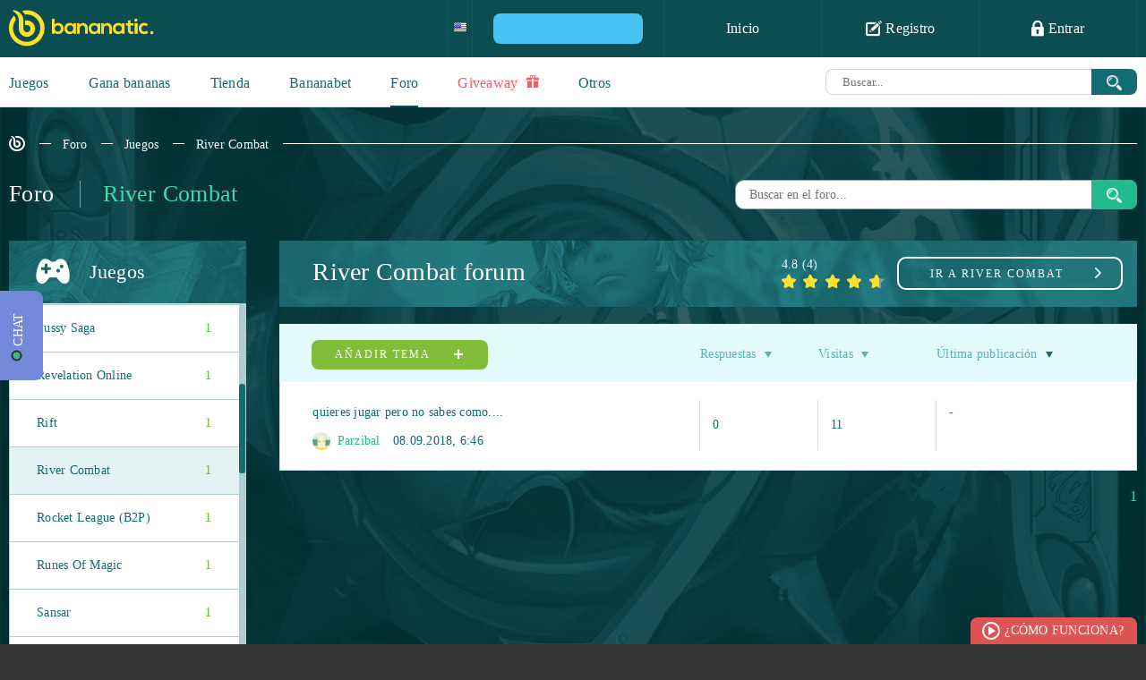

--- FILE ---
content_type: text/html; charset=UTF-8
request_url: https://www.bananatic.com/es/forum/games/river-combat-312/
body_size: 67333
content:
<!DOCTYPE html>
<html lang="es" class="no-js">
  <head>
    <script type="text/javascript">var _sf_startpt=(new Date()).getTime()</script>
    
    <meta name="viewport" content="width=device-width, initial-scale=1.0">
    <meta http-equiv="X-UA-Compatible" content="IE=edge">
    <meta charset="utf-8">
    
    <title>River Combat foro - únete a nuestra comunidad gaming😃</title>
    <meta name="description" content="Noticias actuales, guias y discusiones de foro sobre River Combat. Detalles del juego e información sobre River Combat. Únete, termina las tareas y gana premios ✅" />
    <meta name="robots" content="index,follow" />
    <link rel="canonical" href="https://www.bananatic.com/es/forum/games/river-combat-312/" />
    <meta name="application-name" content="River Combat foro - únete a nuestra comunidad gaming😃" />
    <meta name="msapplication-TileColor" content="#337b6a"/>
    <meta name="msapplication-square70x70logo" content="https://www.bananatic.com/es/images/ie-tiny.png"/>
    <meta name="msapplication-square150x150logo" content="https://www.bananatic.com/es/images/ie-square.png"/>
    <meta name="msapplication-wide310x150logo" content="https://www.bananatic.com/es/images/ie-wide.png"/>
    <meta name="msapplication-square310x310logo" content="https://www.bananatic.com/es/images/ie-large.png"/>

    <link rel="shortcut icon" href="https://www.bananatic.com/es/images/favicon.png" type="image/x-icon">
    
    <style type="text/css" media="all">html{font-family:sans-serif;-ms-text-size-adjust:100%;-webkit-text-size-adjust:100%}body{margin:0}article,aside,details,figcaption,figure,footer,header,hgroup,main,menu,nav,section,summary{display:block}audio,canvas,progress,video{display:inline-block;vertical-align:baseline}audio:not([controls]){display:none;height:0}[hidden],template{display:none}a{background-color:transparent}a:active,a:hover{outline:0}abbr[title]{border-bottom:1px dotted}b,strong{font-weight:700}dfn{font-style:italic}h1{font-size:2em;margin:.67em 0}mark{background:#ff0;color:#000}small{font-size:80%}sub,sup{font-size:75%;line-height:0;position:relative;vertical-align:baseline}sup{top:-.5em}sub{bottom:-.25em}img{border:0}svg:not(:root){overflow:hidden}figure{margin:1em 40px}hr{-moz-box-sizing:content-box;box-sizing:content-box;height:0}pre{overflow:auto}code,kbd,pre,samp{font-family:monospace,monospace;font-size:1em}button,input,optgroup,select,textarea{color:inherit;font:inherit;margin:0}button{overflow:visible}button,select{text-transform:none}button,html input[type="button"],input[type="reset"],input[type="submit"]{-webkit-appearance:button;cursor:pointer}button[disabled],html input[disabled]{cursor:default}button::-moz-focus-inner,input::-moz-focus-inner{border:0;padding:0}input{line-height:normal}input[type="checkbox"],input[type="radio"]{box-sizing:border-box;padding:0}input[type="number"]::-webkit-inner-spin-button,input[type="number"]::-webkit-outer-spin-button{height:auto}input[type="search"]{-webkit-appearance:textfield;-moz-box-sizing:content-box;-webkit-box-sizing:content-box;box-sizing:content-box}input[type="search"]::-webkit-search-cancel-button,input[type="search"]::-webkit-search-decoration{-webkit-appearance:none}fieldset{border:1px solid silver;margin:0 2px;padding:.35em .625em .75em}legend{border:0;padding:0}textarea{overflow:auto}optgroup{font-weight:700}table{border-collapse:collapse;border-spacing:0}td,th{padding:0}body{color:#fff;background:#363636;font-family:ProximaNova-Regular;font-style:normal;font-weight:normal;font-size:16px;padding-top:64px;-moz-osx-font-smoothing:grayscale;-webkit-font-smoothing:antialiased;letter-spacing:0.25px}b,strong{font-family:ProximaNova-Bold;font-style:normal;font-weight:normal}ul,p{margin:0;padding:0}ul:after{clear:both;content:" ";height:0;width:100%;display:block}a{color:#2b2728;text-decoration:none}a:hover,a:focus{color:#f6a240;text-decoration:none;outline:none}.btn:focus,.transea:focus,.shadow-btn:focus{color:inherit}input,button,textarea,select{outline:none}.container{position:relative;padding:0 100px;margin:0 auto}*,*:before,*:after{box-sizing:border-box}.container:before{display:table;content:" "}.container:after{display:table;content:" ";clear:both}.container .to-margins{margin:0 -100px}.container .max-fullhd{max-width:1720px;margin:0 auto}.container.max-fullhd{max-width:1920px;margin:0 auto}input[type=text]:focus::-webkit-input-placeholder{color:#cccccc}input[type=text]:focus::-moz-placeholder{color:#cccccc}input[type=text]:focus:-moz-placeholder{color:#cccccc}textarea:focus::-webkit-input-placeholder{color:#cccccc}textarea:focus::-moz-placeholder{color:#cccccc}textarea:focus:-moz-placeholder{color:#cccccc}textarea:invalid,input:invalid,select:invalid{box-shadow:none}input:-webkit-autofill{-webkit-box-shadow:0 0 0 50px #fff inset;-webkit-text-fill-color:#64a495}input:-webkit-autofill:focus{-webkit-box-shadow:0 0 0 50px #fff inset;-webkit-text-fill-color:#64a495}.clear{display:block;clear:both;height:0;margin:0;padding:0;overflow:hidden}.ellipsis{white-space:nowrap;overflow:hidden;text-overflow:ellipsis}.text-center{text-align:center}.overhide{overflow:hidden}.embed-responsive{position:relative;padding-bottom:56.25%;padding-top:25px;height:0}.embed-responsive iframe{position:absolute;top:0;left:0;width:100%;height:100%}@-webkit-keyframes twist-left{0{-webkit-transform:rotate(0deg);animation-timing-function:linear}25%{-webkit-transform:rotate(90deg);animation-timing-function:linear}50%{-webkit-transform:rotate(180deg);animation-timing-function:linear}75%{-webkit-transform:rotate(270deg);animation-timing-function:linear}100%{-webkit-transform:rotate(360deg);animation-timing-function:linear}}@-moz-keyframes twist-left{0{-moz-transform:rotate(0deg);animation-timing-function:linear}25%{-moz-transform:rotate(90deg);animation-timing-function:linear}50%{-moz-transform:rotate(180deg);animation-timing-function:linear}75%{-moz-transform:rotate(270deg);animation-timing-function:linear}100%{-moz-transform:rotate(360deg);animation-timing-function:linear}}@-o-keyframes twist-left{0{-o-transform:rotate(0deg);animation-timing-function:linear}25%{-o-transform:rotate(90deg);animation-timing-function:linear}50%{-o-transform:rotate(180deg);animation-timing-function:linear}75%{-o-transform:rotate(270deg);animation-timing-function:linear}100%{-o-transform:rotate(360deg);animation-timing-function:linear}}@-ms-keyframes twist-left{0{-ms-transform:rotate(0deg);animation-timing-function:linear}25%{-ms-transform:rotate(90deg);animation-timing-function:linear}50%{-ms-transform:rotate(180deg);animation-timing-function:linear}75%{-ms-transform:rotate(270deg);animation-timing-function:linear}100%{-ms-transform:rotate(360deg);animation-timing-function:linear}}@keyframes twist-left{0{transform:rotate(0deg);animation-timing-function:linear}25%{transform:rotate(90deg);animation-timing-function:linear}50%{transform:rotate(180deg);animation-timing-function:linear}75%{transform:rotate(270deg);animation-timing-function:linear}100%{transform:rotate(360deg);animation-timing-function:linear}}.loading{text-align:center;font-size:36px}.loading span{display:block;font-size:16px;text-transform:uppercase;letter-spacing:2px;padding-left:20px;margin-bottom:10px}.loading:after{display:inline-block;font-family:"banicon";content:"\e618";color:#116d73;-webkit-animation:twist-left 0.6s infinite;-moz-animation:twist-left 0.6s infinite;-o-animation:twist-left 0.6s infinite;-ms-animation:twist-left 0.6s infinite;animation:twist-left 0.6s infinite}#message{text-align:center}#message .message-error{padding:15px;color:#A94442;background-color:#F2DEDE}#message .message-success{padding:15px;color:#3C763D;background-color:#DFF0D8}#menu li.settings a.more i,.whoplay a,nav a,#umenu li.line,#umenu a,#umenu ul ul,.header.to-left a,.header.to-left a:after,footer a,#slides .banicon-down,.pager a,.breadcrumb a,.transition,.letters a,.find-game .category label.checked:before,.find-game .category label.checked:after,.gametype a,.gametype a b,.games li .play a,.games li .play a:after,.games-options a,.games li,.games li:before,.games li .image,.games li .play,.games li .description a,.games.thumbnails li .box,.game .screens a:after,.game .help li a,.game .help li a:before,.game .similar a,.transea,.transea:after,.game .players li a,.game .players li a span:before,.opacity .hint,.news .item a,#buy .bottom .options label span img,#buy .bottom .options label span,#partner .btn button,#partner .btn button:before,#partner .btn button:after,#apps .list li a,#apps .list li a img,#apps .list li a:before,#apps .list li a:after,#promo-prepaids li a,#prepaids li .box,#prepaids li .box:before,#buypsc input,#gold .list li .item,#gold .list li a,#gold .list li a i,#contact .form-group select + .banicon:before,#help a,#help .section a,#help .section a:before,#help .section a:after,#profile a,#profile table.ranking td,#contact a,#contact ul.ticket li,a.lottery,#profile ul.badges li a,#profile ul.badges li a .main,#profile ul.badges li a .details,#profile ul.badges li a .bg,#menu .user .info{-webkit-transition:all 0.5s ease-out;-moz-transition:all 0.5s ease-out;-o-transition:all 0.5s ease-out;transition:all 0.5s ease-out}.whoplay-list a,.whoplay-list a .image,.whoplay-list a .image img,.get-banana a,.get-banana .points,.get-banana .hint,.getbanana a,.getbanana a .points,.getbanana a:after,#facebook,#twitter,#gplus,#shop a,#shop a .image,#shop.map ul a b,#paysafecard li a,#fkfg .btn button,#fkfg .btn button:after,#fkfg .btn button:before,.popular li,.popular li .pgame,.popular li a,.popular li a:after,.popular li .image,.popular li .pgame:before,.game-header .game-type,.game-header .game-type:after,.shadow-btn,.shadow-btn:before,.shadow-btn b,.game .description a:after,.game .description a:before,#social .options .box .task a,#partners .btn a,#recommend-stats,#recommend-stats .toggle .banicon:before,#creator a,#creator a:before,#creator .list li,#creator .list li .image,#creator .list .content .up i,#creator .list .content .down i,#creator-sets a,#exp .tasks li a{-webkit-transition:all 0.2s ease-in-out;-moz-transition:all 0.2s ease-in-out;-o-transition:all 0.2s ease-in-out;transition:all 0.2s ease-in-out}.icon{position:relative;top:-2px;display:inline-block;line-height:1;vertical-align:middle}.icon-ok{width:20px;height:17px;background:url(https://bananatic-15199.kxcdn.com/de/images/ico-ok.png) no-repeat 0 0}.icon-change{width:20px;height:21px;background:url(https://bananatic-15199.kxcdn.com/de/images/ico-change.png) no-repeat 0 0}.icon-zoom{width:20px;height:20px;background:url(https://bananatic-15199.kxcdn.com/de/images/ico-zoom.png) no-repeat 0 0}.checkbox{padding:3px 0 3px 30px;font-size:14px;color:#0b4d51;position:relative;margin-bottom:15px}.checkbox input{position:absolute;top:0;left:0}.checkbox input[type=checkbox]:not(old){width:20px;height:20px;margin:0;padding:0;opacity:0}.checkbox input[type=checkbox]:not(old) + label{height:19px;line-height:16px;margin-left:-23px;padding-top:3px;padding-left:30px;display:inline-block;background:url(https://bananatic-15199.kxcdn.com/de/images/bg-input-checkbox.png) no-repeat top left;position:relative}.checkbox input[type=checkbox]:not(old) + label:before{position:absolute;top:0;left:0;content:" ";width:16px;height:19px;background:url(https://bananatic-15199.kxcdn.com/de/images/bg-input-checkbox.png) no-repeat bottom left;opacity:0;-webkit-transition:all 0.5s ease-out;-moz-transition:all 0.5s ease-out;-o-transition:all 0.5s ease-out;transition:all 0.5s ease-out}.checkbox input[type=checkbox]:checked:not(old) + label:before{opacity:1}nav{height:64px;background:#0b4d51;position:fixed;z-index:8000;top:0;left:0;width:100%}nav .container{max-width:1920px}nav .logo{display:inline-block;color:#fbe12b;font-size:40px;margin-top:11px}nav .logo:hover{color:#fff}#menu{float:right;height:64px;border-right:1px solid #0f595e;list-style:none;position:relative}#menu li{float:left;border-left:1px solid #0f595e}#menu li a{padding:23px 23px;width:175px;height:64px;display:block;font-family:ProximaNova-Bold;font-style:normal;font-weight:normal;color:#fff;font-size:16px;text-align:center;white-space:nowrap}#menu li a:hover{background:#0f595e}#menu li a .banicon{font-size:18px;vertical-align:middle;top:-2px;position:relative}#menu li .flags{height:64px;overflow:hidden;background:#0b4d51}#menu li .flags a{padding:20px 10px 20px 10px;width:auto}#menu li .flags a + a{display:none}#menu li .flags.open{height:auto}#menu li .flags.open a + a{display:block;margin-top:-5px}#menu li .flags a img{width:35px}#login{position:absolute;top:64px;right:0;width:100%;min-width:352px;max-width:100%;color:#000;background:#fff;background:rgba(255,255,255,0.9);border-left:0 !important;border-bottom-left-radius:10px;border-bottom-right-radius:10px;height:0;padding:0 30px;overflow:hidden;-webkit-transition:opacity 0.5s ease-out;-moz-transition:opacity 0.5s ease-out;-o-transition:opacity 0.5s ease-out;transition:opacity 0.5s ease-out}#login.open{height:auto;padding:25px 30px}#login .field,#register .field{position:relative;margin-bottom:10px}#login .banicon,#register .banicon{position:absolute;z-index:3;color:#64a495}#login .field input,#register .field input{border:1px solid #92bdb3;border-radius:10px;width:100%;padding:12px 20px 12px 50px;color:#64a495;font-size:14px;position:relative;z-index:2}#login .banicon-mail2,#register .banicon-mail2{top:13px;left:16px;font-size:14px}#login .banicon-lock2,#register .banicon-lock2{top:11px;left:20px;font-size:18px}#login .btn,#register .btn{background:#116d73;display:block;border:0;text-align:center;border-radius:10px;text-transform:uppercase;font-family:'ProximaNova-Bold';font-weight:normal;font-style:normal;font-size:15px;color:#fff;letter-spacing:3px;height:44px;width:100%;margin-bottom:10px;-webkit-transition:all 0.3s ease-out;-moz-transition:all 0.3s ease-out;-ms-transition:all 0.3s ease-out;-o-transition:all 0.3s ease-out;transition:all 0.3s ease-out}#login .btn:hover,#register .btn:hover{background:#0c4d51}#login form + form p{padding:10px 0}#menu #login a,#register a{padding:0;height:auto;background:none;color:#0b4d51;font-size:16px;display:block;font-family:ProximaNova-Regular;font-style:normal;font-weight:normal;width:auto}#menu #login a:hover,#register a:hover{color:#81bd37}#menu #login .facebook,#menu #login .gplus,#register .facebook,#register .gplus{width:47%;margin:0;font-family:ProximaNova-Bold;font-style:normal;font-weight:normal;font-size:14px;color:#fff;border-radius:10px;padding:14px 2px 14px 40px;text-align:center;position:relative;margin-top:38px}#menu #login .facebook,#register .facebook{float:left;background:#4d81bc}#menu #login .facebook:before,#register .facebook:before{position:absolute;top:0;left:40px;width:1px;height:100%;background:#6d9acd;content:" "}#menu #login .facebook:hover,#register .facebook:hover{color:#fff;background:#316398}#menu #login .facebook .banicon,#register .facebook .banicon{font-size:16px;width:8px;height:16px;position:absolute;left:17px;top:13px;color:#fff}#menu #login .gplus,#register .gplus{float:right;background:#f25d65}#menu #login .gplus:before,#register .gplus:before{position:absolute;top:0;left:40px;width:1px;height:100%;background:#fb787e;content:" "}#menu #login .gplus .banicon,#register .gplus .banicon{font-size:14px;width:17px;height:17px;position:absolute;left:13px;top:14px;color:#fff}#menu #login .gplus:hover,#register .gplus:hover{color:#fff;background:#e44a52}.opacity #login{opacity:0}.opacity #login.open{opacity:1}#menu .user{padding:12px 30px;width:auto;font-family:ProximaNova-Regular;min-width:257px;position:relative}#menu .user .lvl{color:#fbe12b;font-size:16px;margin-right:3px}#menu .user .nick{font-size:16px}#menu .user img{vertical-align:middle;margin:0 12px 0 0;border-radius:50%;width:40px;height:40px}#menu .user .status{width:125px;height:11px;display:inline-block;border:2px solid #80bd39;border-radius:5px;background:#fff;margin:0 0 0 20px;vertical-align:middle;position:relative;cursor:help}#menu .user .status .current{position:absolute;top:0;left:0;height:7px;background:#80bd39;border-radius:2px}#menu .user .info{opacity:0;position:absolute;top:64px;right:-118px;height:56px;background:#043437;border-bottom-left-radius:20px;border-bottom-right-radius:20px;color:#fff;font-size:12px;color:#fff;font-family:ProximaNova-Semibold;line-height:26px;padding:16px 35px;z-index:100000;visibility:hidden}#menu .user .info:after{position:absolute;width:20px;height:10px;top:-10px;right:50%;margin-left:-10px;border-bottom:10px solid #043437;border-left:10px solid transparent;border-right:10px solid transparent;content:""}#menu .user .info .exp{font-family:ProximaNova-Bold;font-size:20px;color:#fcb040;margin:0 10px;vertical-align:middle}#menu .user .status:hover + .info{opacity:1;visibility:visible}#menu .user img{vertical-align:middle;margin:0 15px 0 0;border-radius:50%;width:40px;height:40px}#menu .points{padding:22px 10px;color:#fbe12b;font-size:18px;line-height:18px;width:auto;min-width:116px;position:relative}#menu .points:after{font-size:17px;color:#fbe12b;font-family:'banicon';display:inline-block;content:"\e601";margin-left:7px;position:relative;top:2px}#menu .points .purchased{position:absolute;font-size:12px;top:38px;left:0;right:0;text-align:center;color:#80bd39;font-family:ProximaNova-Semibold;cursor:help}#menu .points .purchased:after{font-size:10px;color:#80bd39;font-family:'banicon';display:inline-block;content:"\e601";margin-left:4px;position:relative;top:0}#menu li.settings a.more{width:52px}#menu li.awards a.more i{font-size:20px}#menu li.messages a.more i{font-size:17px;top:-1px}#menu li.notifications a.more i{font-size:21px}#menu li.awards,#menu li.settings{position:relative}#menu li.messages,#menu li.notifications{position:relative;border-left:0}#menu li a.more{padding:0;width:58px;height:64px;text-align:center;font-size:19px;color:#2a787d;line-height:64px;position:relative}#menu li a.more .counter{position:absolute;background:#6ca831;color:#fff;padding:1px;border-radius:4px;top:9px;right:8px;font-family:ProximaNova-Regular;font-size:12px;line-height:16px;z-index:3;min-width:18px;text-align:center}#menu li a.more .counter + .banicon{color:#fff}#menu li a.more:hover,#menu li a.more.active{color:#fff}#menu li .list{position:absolute;width:229px;top:64px;border:1px solid #8fbbbe;background:#fff;padding:17px;color:#000;display:none;font-size:14px}#menu li .list strong{color:#116d73;display:block;border-bottom:1px solid #8ab7ba;padding-bottom:18px;margin-bottom:17px}#menu li .list strong span{float:right}#menu li .list a{color:#0b4d51;font-size:14px;display:inline;padding:0;font-family:ProximaNova-Regular}#menu li .list a:hover{color:#80bd39;background:none}#menu li.awards .list{left:-1px}#menu li.messages .list{left:-59px}#menu li.notifications .list{left:-117px}#menu li.settings a.more{color:#fff}#menu li.settings a.more i{display:block;top:22px}#menu li.settings a.more.active i{-webkit-transform:rotate(180deg);-moz-transform:rotate(180deg);-o-transform:rotate(180deg);-ms-transform:rotate(180deg);transform:rotate(180deg)}#menu li.settings .list{left:-176px;border:0;width:229px;padding:0;background:none;border:1px solid #8fbbbe;border-bottom-left-radius:10px;border-bottom-right-radius:10px;overflow:hidden}#menu li.settings .list a{display:block;width:100%;padding:17px 23px;color:#126d72;height:auto;font-size:14px;text-align:left;background:#fff;font-family:ProximaNova-Bold}#menu li.settings .list a:last-child{}#menu li.settings .list a:hover{background:#d8e9e8}#menu li .list:before{position:absolute;left:79px;top:-11px;width:18px;height:11px;border-bottom:11px solid #fff;border-left:9px solid transparent;border-right:9px solid transparent;content:" "}#menu li.awards .list:before{left:20px}#menu li.notifications .list:before{left:136px}#menu li.settings .list:before{display:none}#menu li .list .items{border-bottom:1px solid #8ab7ba;padding-bottom:18px;margin-bottom:17px;max-height:230px;overflow:auto}#menu li .list .items a{display:block;width:auto;height:auto}#menu li .list .items .accept,#menu li .list .items .reject{margin-top:5px;padding:6px 10px 5px 30px;text-align:left;background:#80bd39;color:#fff;border-radius:5px;font-size:12px;font-family:ProximaNova-Semibold;text-transform:uppercase;text-align:center;position:relative}#menu li .list .items .reject{background:#F35D66}#menu li .list .items .accept:hover{background:#679c2a}#menu li .list .items .reject:hover{background:#E0535B}#menu li .list .items .accept i,#menu li .list .items .reject i{font-size:11px;position:absolute;top:6px;left:10px}#menu li .list .items .badge,#menu li .list .items .game{display:block;width:auto;height:auto;text-align:left}#menu li .list .items .badge + .badge{margin-top:7px}#menu li .list .items .badge img{width:40px;height:40px;border-radius:50%;vertical-align:middle}#menu li .list .items .game{text-align:center;margin:0;font-size:12px}#menu li .list .items .game + .game,#menu li .list .items form + .game{padding-top:10px;border-top:1px solid #ebebeb}#menu li .list .items form{margin-bottom:10px}#menu li .list .items .game img{max-width:100%;max-height:40px;display:block;margin:5px auto 10px auto}#menu li .list .items .game b{font-family:ProximaNova-Semibold}#fit{min-height:calc(100vh - 240px);background:#fff}.white{background:#fff;color:#116d73}.blank{padding:200px 0}.sea{background:#116d73;color:#fff}.aqua{background:#c8dcd3;color:#116d73}.sea.relative{position:relative}.sea.relative .container{position:static}.sea .container,.aqua .container{max-width:1920px}.header{overflow:hidden;display:block;text-align:center;padding:37px 0}.header b,.header > h1,.header > h2{display:inline-block;font-size:26px;color:#116d73;position:relative}.header > h1,.header > h2{margin:0;font-weight:normal;font-family:ProximaNova-Bold;padding:0}.header b:before,.header > h1:before,.header > h2:before{right:100%;margin-right:50px;width:2000px;top:50%;height:1px;background:#116d73;content:" ";position:absolute}.header b:after,.header > h1:after,.header > h2:after{left:100%;margin-left:27px;width:2000px;top:50%;height:1px;background:#116d73;content:" ";position:absolute;z-index:3}.header b h1{font-size:inherit;margin:0;display:inline;font-weight:inherit}.header.to-left{text-align:left}.header.to-left b:after,.header.to-left h2:after{background:#88b6b9}.header.to-left a{float:right;font-size:13px;border:2px solid #116d73;color:#116d73;text-transform:uppercase;padding:9px 50px;border-radius:10px;margin-top:-4px;background:#fff;position:relative;z-index:4;letter-spacing:3px}.header.to-left a + a{margin-right:8px}.header.to-left b a + a{margin-right:0}.header.to-left a:before{background:#fff;left:-52px;width:50px;height:20px;content:" ";position:absolute}.header.to-left a strong{position:relative;z-index:6}.header.to-left a strong .banicon{vertical-align:middle;position:relative;top:-2px;margin-left:4px}.header.to-left a:after{top:0;left:0;width:0;height:100%;border-radius:5px;background:#116d73;z-index:5;position:absolute;content:" "}.header.to-left a:hover{color:#fff}.header.to-left a:hover:after{width:100%}.sea .header.to-left{margin:35px 0}.sea .header.to-left b{color:#fff}.sea .header.to-left a:after{background:#88b6b9}.header.bigger{margin:19px 0}.header.big{margin:35px 0}.header.to-left a.fav{font-size:20px;padding:3px 40px;margin-top:-6px}.transea{display:inline-block;font-size:13px;border:2px solid #116d73;color:#116d73;text-transform:uppercase;padding:8px 0;border-radius:10px;position:relative;letter-spacing:2px;z-index:3;text-align:center;max-width:100%;background:transparent}.transea strong{position:relative;z-index:6}.transea:after{top:0;left:0;width:0;height:100%;border-radius:5px;background:#116d73;z-index:5;position:absolute;content:" "}.transea:hover,.transea.active{color:#fff}.transea:hover:after,.transea.active:after{width:100%}.shadow-btn{display:inline-block;position:relative;height:34px;color:#fff;top:0;left:0;margin-left:2px}.shadow-btn b{display:block;position:relative;height:100%;overflow:hidden;float:none;z-index:3;border-radius:8px;text-align:center;font-size:14px;padding:10px 5px 0 5px;width:100%}.shadow-btn:before{position:absolute;left:-2px;bottom:-3px;width:100%;height:100%;content:" ";background:#000;border-radius:8px;z-index:2;opacity:0.12}.shadow-btn i{font-size:15px;width:47px;height:100%;line-height:32px;text-align:center;float:left;position:relative;z-index:4;margin-right:-47px}.shadow-btn i:after{content:" ";right:0;top:0;height:100%;width:1px;background:#fff;opacity:0.2;position:absolute}.shadow-btn i + b{padding-left:52px}.shadow-btn:hover{color:#fff;top:3px;left:-2px}.shadow-btn:hover:before{left:0;bottom:0}.shadow-btn.facebook b{background:#4d81bc}.shadow-btn.facebook:hover b{background:#4776ac}.shadow-btn.twitter b{background:#72CACB}.shadow-btn.twitter:hover b{background:#4CA2B3}.shadow-btn.gplus b{background:#f25d65}.shadow-btn.gplus:hover b{background:#E0535B}.shadow-btn.green b{background:#88b356}.shadow-btn.green:hover b{background:#80bd39}.breadcrumb{list-style:none;margin:45px 0 90px 0;overflow:hidden;text-align:left}.breadcrumb li{display:inline-block;vertical-align:middle;position:relative}.breadcrumb li + li{padding-left:37px}.breadcrumb li + li:before{content:" ";position:absolute;top:8px;left:11px;width:13px;height:1px;background:#fff}.breadcrumb li:last-child:after{position:absolute;content:" ";width:1920px;height:1px;background:#fff;top:8px;left:100%;margin-left:15px}.breadcrumb a{color:#fff;font-family:ProximaNova-Semibold;font-size:14px}.breadcrumb a:hover{color:#FBE12B}.breadcrumb .banicon-logo-small{font-size:18px;position:relative;top:1px}.breadcrumb.dark a{color:#116D73}.breadcrumb.dark li:before,.breadcrumb.dark li:last-child:after{background-color:#116D73}.breadcrumb.dark a:hover{color:#80bd39}#popup{position:fixed;top:0;left:0;width:100%;height:100%;z-index:999999}#popup:before{position:absolute;top:0;left:0;width:100%;height:100%;background:#000;opacity:0.8;content:" "}#popup .loading{position:absolute;top:50%;left:50%;margin-top:-21px;margin-left:-18px}#popup .loading:after{color:#fff}#popup .content{width:1046px;max-width:100%;margin:0 auto;position:relative;background:#fff;top:50%;color:#116d73}#popup .content .close{position:absolute;width:46px;height:46px;top:-23px;right:-23px;background:#116d73;border-radius:50%;border:2px solid #8eafb1;color:#8eafb1;font-size:40px;text-align:center;padding-top:3px;z-index:120;line-height:1}#popup .content .close:hover{color:#fff;border-color:#fff;-webkit-transform:rotate(180deg);-moz-transform:rotate(180deg);-o-transform:rotate(180deg);-ms-transform:rotate(180deg);transform:rotate(180deg)}#popup input.text,#popup input.text:hover{font-family:ProximaNova-Semibold;letter-spacing:0;text-align:center;background:#fff;text-transform:none;color:#454545;margin:15px 0 -15px;border:1px solid #cccccc;padding:1px 20px;width:400px;max-width:100%}#umenu{height:56px;background:#fff;padding-bottom:1px;position:relative}#umenu:after{position:absolute;bottom:0;left:0;background:#dbdbdb;height:1px;content:" ";right:0;z-index:3}#umenu .container{max-width:1920px}#umenu ul{list-style:none;position:relative;height:56px;float:left}#umenu li{float:left;position:relative;z-index:5}#umenu li.line{position:absolute;bottom:0;left:0;width:0;height:2px;background:#0b4d51;z-index:4}#umenu a{height:56px;margin-right:65px;display:inline;float:left;color:#116d73;font-family:ProximaNova-Bold;font-size:16px;padding:20px 0 0 0}#umenu a.active{border-bottom:2px solid #0b4d51}#umenu form{display:block;width:auto;overflow:hidden;text-align:right}#umenu .search{margin:13px 0 0 0;width:604px;height:29px;padding-right:51px;position:relative;display:inline-block;max-width:100%;vertical-align:top}#umenu .search button{position:absolute;top:0;right:0;width:51px;background:#116d73;height:29px;border:0;z-index:5998;border-top-right-radius:8px;border-bottom-right-radius:8px}#umenu .search button:hover{background:#0c4d51}#umenu .search button .icon{width:17px;height:17px;background-size:cover;top:0}#umenu .search .text{width:100%;padding:7px 4px 6px 18px;border:1px solid #d8d8d8;border-top-left-radius:8px;border-bottom-left-radius:8px;border-right:0;font-size:13px;color:#666666;height:29px}#umenu li ul{position:absolute;width:auto;height:auto;float:none;position:absolute;top:56px;left:-21px;background:#fff;z-index:10;display:none;padding:10px;border:1px solid #dbdbdb;border-top:0;border-bottom-left-radius:10px;border-bottom-right-radius:10px}.opacity #umenu li ul{display:block;visibility:hidden;opacity:0}#umenu li a:hover + ul,#umenu li ul:hover{display:block}.opacity #umenu li a:hover + ul,.opacity #umenu li ul:hover{visibility:visible;opacity:1}#umenu li ul li{float:none;display:block}#umenu li ul a{height:auto;margin:0;white-space:nowrap;padding:5px 10px;float:none;display:block}#umenu li ul a:hover{color:#80BD39}#facebook,#twitter,#gplus{width:48px;height:45px;position:fixed;right:0;top:188px;background:#4d81bb;color:#fff;border-top-left-radius:9px;border-bottom-left-radius:9px;font-size:18px;line-height:45px;padding-left:2px;padding-top:2px;text-align:center;z-index:10000}#twitter{top:233px;background:#72cacb;font-size:15px;padding-left:3px}#gplus{top:278px;background:#f35d66;padding-left:4px;font-size:16px}#facebook:hover{background:#36679f}#twitter:hover{background:#4ca2b3}#gplus:hover{background:#e0535b}#windmill{background:#c9f3d1 url(https://bananatic-15199.kxcdn.com/de/images/bg-windmill.png) no-repeat bottom center;position:relative}#windmill .grass{position:absolute;height:190px;bottom:240px;width:100%;background:url(https://bananatic-15199.kxcdn.com/de/images/bg-windmill-grass.png) no-repeat center center}#windmill .sex{width:373px;height:456px;display:inline-block;margin:50px 20px 100px 20px;text-align:center;padding:37px 0 0 0}#windmill .sex.female{background:url(https://bananatic-15199.kxcdn.com/de/images/bg-sex-female.png) no-repeat 0 0}#windmill .sex.male{background:url(https://bananatic-15199.kxcdn.com/de/images/bg-sex-male.png) no-repeat 0 0}#windmill .sex strong{font-size:30px}#windmill .sex strong:after{width:24px;height:24px;background:url(https://bananatic-15199.kxcdn.com/de/images/ico-sex.png) no-repeat top left;content:" ";margin-left:10px;display:inline-block;position:relative;top:2px}#windmill .sex.female strong:after{background-position:top right}#windmill .character{width:169px;height:222px;display:inline-block;background:url(https://bananatic-15199.kxcdn.com/de/images/character-banan.png) no-repeat 0 0;margin:34px 0 35px 0}#windmill .female .character{background:url(https://bananatic-15199.kxcdn.com/de/images/character-banania.png) no-repeat 0 0}#windmill .btn{width:217px;display:inline-block;background:#317b80;font-family:ProximaNova-Bold;color:#fff;padding:16px 0;text-align:center;font-size:20px;text-transform:uppercase;border-radius:10px;letter-spacing:5px;cursor:pointer;border:0}#windmill .sex .btn input{display:none}#windmill .sex.female .btn{background:#af4545}#windmill .message{font-size:14px;color:#fff;text-align:center;display:inline-block;padding:17px 60px;border:2px solid #67aa85;border-radius:10px;margin-bottom:108px}#windmill #character{margin:97px auto}#windmill .btn.submit{background:#67aa85;padding-right:61px;margin:15px;position:relative}#windmill .btn.submit:after{content:" ";right:60px;width:1px;top:0;height:100%;background:#79b795;position:absolute}#windmill .btn.submit .icon{position:absolute;right:20px;top:18px}#windmill .btn.change{background:#ca6d6d;padding-right:61px;margin:15px;position:relative}#windmill .btn.change:after{content:" ";right:60px;width:1px;top:0;height:100%;background:#d57979;position:absolute}#windmill .btn.change .icon{position:absolute;right:21px;top:16px}.svg #windmill #character{width:212px;height:278px;margin:55px auto}.svg #windmill .character,.svg #windmill #character{background-image:url(https://bananatic-15199.kxcdn.com/de/images/character-banan.svg)}.svg #windmill .female .character,.svg #windmill #character.female{background-image:url(https://bananatic-15199.kxcdn.com/de/images/character-banania.svg)}#windmill input.text{width:735px;max-width:100%;padding:10px;border:1px solid #88b6b9;border-radius:10px;font-family:ProximaNova-Bold;font-size:22px;color:#116d73;background:#fff;text-align:center;margin:0 0 30px 0}#windmill .name{font-size:16px;color:#116d73;text-align:center;margin:60px 0 20px 0}#windmill input.btn.submit{background:transparent;border:2px solid #116d73;text-align:center;padding-right:0;width:300px;max-width:100%;color:#116d73;margin-bottom:158px}#windmill input.btn.submit:hover{background:#116d73;color:#fff}#slides{height:627px;padding-bottom:13px;position:relative;background:#fff;overflow:hidden}#slides .slide{height:614px;clear:both;position:absolute;left:100%;width:100%;z-index:4;overflow:hidden}#slides .slide + .slide{text-align:center;color:#116d73;line-height:normal;font-size:16px}#slides .slide + .slide a{position:static;left:auto;float:none;height:auto}#slides .active{left:0}#slides .main{background:url(https://bananatic-15199.kxcdn.com/de/images/bg-castle.jpg) repeat-x center center;background-size:auto 100%;color:#116d73;text-align:center}#slides h1{font-family:'ProximaNova-Bold';font-weight:normal;font-style:normal;font-size:55px;padding:60px 0 20px 0;margin:0;text-align:center}#slides h2{font-weight:normal;font-style:normal;font-size:26px;margin:0 0 20px 0;text-align:center}#slides h3{font-weight:normal;font-style:normal;font-size:26px;text-align:center;margin:0 0 30px 0;font-size:16px;line-height:22px}#slides .banicon{color:#6bad99;font-size:21px;margin:0 10px 0 30px;vertical-align:middle;position:relative;top:-2px}#slides .banicon-down{font-size:14px;cursor:pointer;margin:0;display:inline-block;padding:0 0 10px 0;top:0;height:25px}#slides .banicon-down:hover{padding:10px 0 0 0}#slides .bandalf{display:block;width:188px;height:278px;margin:40px auto 0 auto;position:relative;left:-8px}#slides .bandalf img{width:auto;height:auto;max-width:100%;max-height:100%}#slides .slide a{left:50%;position:relative;float:left;height:614px}#slides .slide a img{max-height:100%;position:relative;margin-left:-50%}#slides .pager{position:absolute;z-index:5;text-align:center;bottom:0;height:26px;width:100%}#slides .pager a{display:inline-block;margin:0 24px;border-radius:100%;width:26px;height:26px;text-indent:-100px;overflow:hidden;background:#116d73;border:5px solid #fff}#slides .pager a.active,#slides .pager a:hover{background:#80bd39}#popular{max-width:1920px}.popular{list-style:none}.popular li{float:left;width:20%;position:relative}.popular li .pgame{position:relative;z-index:2;text-align:center;padding-bottom:38px;background:#d5e4e5}.popular li:hover .pgame{margin:-8px;z-index:3333;padding-bottom:46px;background:#fff;-webkit-box-shadow:0 4px 14px 2px rgba(0,0,0,0.3);-moz-box-shadow:0 4px 14px 2px rgba(0,0,0,0.3);box-shadow:0 4px 14px 2px rgba(0,0,0,0.3)}.popular li+li .pgame{background:#dae7e8}.popular li+li+li .pgame{background:#e0ebeb}.popular li+li+li+li .pgame{background:#e6eeef}.popular li+li+li+li+li .pgame{background:#edf7f8}.popular li .image{height:103px;overflow:hidden;position:relative;text-align:left;z-index:3}.opacity .popular li .image{opacity:0.3}.popular li:hover .image{margin-bottom:8px}.opacity .popular li:hover .image{opacity:1}.popular li .image span{position:relative;left:50%;float:left}.popular li .image img{height:103px;width:auto;position:relative;margin-left:-50%}.popular li .logo{text-align:center;margin:0 8% 30px 8%;border-bottom:1px solid #89b6b9;position:relative;z-index:3;height:118px;padding-top:9px;line-height:100px}.popular li .logo img{width:auto;height:auto;max-width:216px;max-height:100px;vertical-align:middle}.popular li b{display:block;height:60px;font-size:16px;color:#116d73;position:relative;z-index:3}.popular li a.transea{padding:9px 70px;border-radius:10px;position:relative;letter-spacing:3px;z-index:3;max-width:100%;text-align:center}.getbanana{list-style:none;margin:0 -9px 100px -9px}.getbanana li{float:left;width:33.333%;padding:0 9px;position:relative;height:90px;letter-spacing:0;margin-bottom:22px;border:0}.getbanana li b{font-family:ProximaNova-Semibold}.getbanana li a{color:#fff;display:block;border:1px solid #88b6b9;border-radius:10px;padding:36px 15px 0 10px;height:90px;position:relative}.getbanana li a:hover{margin:-9px;height:108px;padding:45px 24px 0 19px}.getbanana li a:after{left:69.38%;width:1px;height:100%;top:0;content:" ";background:#88b6b9;position:absolute}.getbanana li a:hover:after{left:68.4%}.getbanana li .banicon{width:41px;height:41px;text-align:center;float:left;font-size:32px;margin:-9px 6px 0 0}.getbanana li .banicon-wallet,.getbanana li .banicon-tag,.getbanana li .banicon-camera,.getbanana li .banicon-signal{font-size:27px;margin-top:-7px}.getbanana li .banicon-users,.getbanana li .banicon-facebook,.getbanana li .banicon-bananas3{font-size:30px}.getbanana li .banicon-bottle{font-size:38px}.getbanana li .banicon-sedoc{font-size:35px;margin-top:-8px}.getbanana li .banicon-fk{font-size:19px;margin-top:-2px}.getbanana li .banicon-fg{font-size:27px;margin-top:-6px}.getbanana li .points{position:absolute;top:36px;right:5%;color:#fbe12b}.getbanana li .points i{font-size:16px;margin:1px 0 0 0;height:auto}.getbanana li a:hover .points{top:45px;right:7.3%}.getbanana li .points:after{font-size:16px;font-family:"banicon";content:"\e601";margin-left:7px;vertical-align:middle;margin-bottom:1px}.getbanana .food,.getbanana .mobile{clear:both}.whoplay{height:272px;position:relative;max-width:1280px;margin:40px auto 0 auto}.whoplay .character{position:absolute;top:0;left:0;width:100%;padding:0 40px;display:none}.whoplay .character .description,.whoplay .character .image,.whoplay .character .details{float:left;height:272px;overflow:hidden}.whoplay .character .description{margin-left:4%;width:28%}.whoplay .character .image{width:34%}.whoplay .character .details{width:32%}.whoplay .character .description p{text-align:right;line-height:23px;height:200px;overflow:hidden}.whoplay .character .description b{display:block;font-size:36px;margin:12px 0;line-height:40px}.whoplay .character .details{padding-top:24px}.whoplay .character .details b{font-size:24px;margin-left:10px}.whoplay .character .details img{vertical-align:middle;margin:25px 10px 25px 0;width:56px;height:56px;border-radius:50%;border:2px solid #F29437}.whoplay .character .details b.points{font-size:32px;color:#80bd39;display:inline-block;vertical-align:middle}.whoplay .character .details b.points:after{font-size:29px;display:inline-block;font-family:"banicon";content:"\e601";margin-left:7px;vertical-align:middle;position:relative;top:-2px}.whoplay .character .details b.exp{font-size:32px;color:#ffa200;display:inline-block;vertical-align:middle}.whoplay .character .details b.exp:before{color:#ffa200;margin-right:7px;content:"+"}.whoplay .character .details b.exp:after{font-size:31px;font-family:"banicon";display:inline-block;content:"\e60d";margin-left:7px;vertical-align:middle;position:relative;top:-2px}.whoplay .character .details a{display:block;font-size:16px;border:2px solid #116d73;color:#116d73;text-transform:uppercase;padding:12px 0;text-align:center;border-radius:10px;background:#fff;position:relative;z-index:4;max-width:260px}.whoplay .character .details a strong{position:relative;z-index:6;letter-spacing:4px}.whoplay .character .details a:after{top:0;left:0;width:0;height:100%;border-radius:5px;background:#116d73;z-index:5;position:absolute;content:" "}.whoplay .character .details a:hover{color:#fff}.whoplay .character .details a:hover:after{width:100%}.whoplay .character .image{text-align:center;line-height:300px;margin-top:-28px;height:300px}.whoplay .character .image img{max-width:96%;max-height:100%;height:auto;width:auto;vertical-align:bottom}.whoplay .prev{width:14px;height:24px;top:107px;left:0;position:absolute;color:#d8d8d8;font-size:24px}.whoplay .prev:before{content:"l";font-family:"banicon"}.whoplay .prev:hover{width:22px;left:-8px;color:#116d73}.whoplay .next{width:14px;height:24px;top:107px;right:0;position:absolute;color:#d8d8d8;font-size:24px;text-align:right}.whoplay .next:before{content:"r";font-family:"banicon"}.whoplay .next:hover{right:-8px;width:22px;color:#116d73}.whoplay-list{padding:0 10px;height:140px;margin:0 -10px 52px -10px;border-top:1px solid #88b6b9;border-bottom:1px solid #88b6b9;text-align:center}.whoplay-list .container{width:100%;padding:0}.whoplay-list a{height:192px;border:1px solid #88b6b9;border-bottom:0;width:20%;background:#fff;float:left;color:#116d73;margin:-1px 0 0 0;position:relative;z-index:3}.whoplay-list a:first-child{border-left-width:0}.whoplay-list a:last-child{border-right-width:0}.whoplay-list a+a{margin-left:-1px}.whoplay-list a.active{width:21%;margin:-10px -0.5% -20px -0.5%;z-index:1000;height:212px;border-bottom:1px solid #88b6b9;border-left-width:1px;border-right-width:1px;-webkit-box-shadow:0 4px 14px 2px rgba(0,0,0,0.3);-moz-box-shadow:0 4px 14px 2px rgba(0,0,0,0.3);box-shadow:0 4px 14px 2px rgba(0,0,0,0.3)}.whoplay-list a .image{height:139px;border-bottom:1px solid #88b6b9;display:block;padding-top:20px}.whoplay-list a.active .image{height:159px;padding-top:40px}.whoplay-list a .image img{height:118px;max-width:100%}.whoplay-list a b{display:block;text-align:center;margin-top:19px}.opacity .whoplay-list a .image img{opacity:0.3}.opacity .whoplay-list a.active .image img{opacity:1}.news{position:relative;margin-bottom:20px}.news .loading:after{color:#fff}.news:after{display:block;width:100%;clear:both;height:0;content:" "}.news .item{float:left;width:50%;padding:13px 60px 0 170px;position:relative;color:#fff;min-height:200px}.news .item.show-comments{min-height:200px;height:auto}.news .game .opinions{padding-top:20px;border-top:2px solid #1b7e84;margin-top:20px;display:none}.news .game .opinions .when{color:#FDF4D1}.news .item .image{position:absolute;top:0;left:0;width:134px;height:134px;border-radius:67px;overflow:hidden}.news .item .image span{float:left;position:relative;left:50%}.news .item .image img{height:134px;position:relative;left:-50%}.news .item .date:after{content:" ";margin-left:20px;margin-right:20px;width:2px;height:15px;background:#1a7e84;display:inline-block;vertical-align:top}.news .item .content{margin:15px 0 20px 0;line-height:20px;height:40px;overflow:hidden;position:relative}.news.details .item{float:none;width:100%;padding-bottom:50px}.news.details .item .content{height:auto}.news.details .item .content.hidden{height:100px}.news.details .item a.more{display:none}.news.details .item .content.hidden + a.more{display:inline}.news .item .content p{margin:0;padding:0}.news .item .content.hidden:after{position:absolute;bottom:0;left:0;height:20px;content:" ";width:100%;background:url(https://bananatic-15199.kxcdn.com/de/images/bg-ellipsis-horizontal-sea.png) repeat-x top center;z-index:3}.news .item .more,.news .item .comments,.news .item .content a{color:#fdf4d1}.news .item .more:hover,.news .item .comments:hover,.news .item .content a:hover{color:#80bd39}.news .item .more:after{font-family:"banicon";content:"r";display:inline-block;font-size:11px;margin-left:5px;margin-right:20px}.news .item .comments:before{font-family:"banicon";content:"\e619";display:inline-block;font-size:16px;margin-right:7px;top:3px;position:relative}.news .item .comments:hover:before{background-position:bottom center}.news .item .game .opinions li a.replies{display:none}.news .item .game .opinions li a.reply{position:absolute;top:8px;right:0;font-family:ProximaNova-Semibold}.previous-news{text-align:center}.previous-news a{display:block;font-family:ProximaNova-Semibold;font-size:12px;color:#fff;text-transform:uppercase;letter-spacing:2px;padding:20px 0 40px 0;background:#0f6368;position:relative}.previous-news a:hover{background:#0c4d51}.previous-news a:after{width:10px;height:6px;content:" ";position:absolute;left:50%;top:45px;margin-left:-5px;border-top:6px solid #fff;border-left:5px solid transparent;border-right:5px solid transparent}.recommended{padding:100px 0;text-align:center;position:relative;max-width:1920px;margin:0 auto}.recommended:before{position:absolute;top:0;left:50%;width:1px;height:59px;background:#88b6b9;content:" "}.recommended:after{position:absolute;bottom:0;left:50%;width:1px;height:59px;background:#88b6b9;content:" "}.recommended a{position:relative}.recommended .fk{width:250px;height:28px;background:url(https://bananatic-15199.kxcdn.com/de/images/logo-fabrykakluczy.png) no-repeat top center;text-indent:-1000px;overflow:hidden;margin-left:10%;margin-top:-5px;margin-right:-120px;float:left}.recommended .fg{width:250px;height:29px;background:url(https://bananatic-15199.kxcdn.com/de/images/logo-fabrykagraczy.png) no-repeat top center;text-indent:-1000px;overflow:hidden;margin-left:10%;margin-top:-5px;margin-right:-120px;float:left}.recommended .sedoc{width:143px;height:59px;background:url(https://bananatic-15199.kxcdn.com/de/images/logo-sedoc.png) no-repeat top center;text-indent:-1000px;overflow:hidden;margin-right:9%;margin-top:-19px;float:right}.recommended .vikings{width:250px;height:96px;background:url(https://bananatic-15199.kxcdn.com/de/images/logo-gamevikings.png) no-repeat top center;text-indent:-1000px;overflow:hidden;margin-left:10%;margin-top:-40px;margin-right:-120px;float:left}.recommended .fk:hover,.recommended .sedoc:hover,.recommended .fg:hover,.recommended .vikings:hover{background-position:bottom center}.opacity .recommended a:hover,.opacity .recommended a{background:none}.opacity .recommended a:before,.opacity .recommended a:after{position:absolute;content:" ";width:100%;height:100%;top:0;left:0;opacity:1;background-position:top center;-webkit-transition:all 0.5s ease-out;-moz-transition:all 0.5s ease-out;-o-transition:all 0.5s ease-out;transition:all 0.5s ease-out}.opacity .recommended a:after{opacity:0;background-position:bottom center}.opacity .recommended a:hover:before{opacity:0}.opacity .recommended a:hover:after{opacity:1}.opacity .recommended a.fg:after,.opacity .recommended a.fg:before{background-image:url(https://bananatic-15199.kxcdn.com/de/images/logo-fabrykagraczy.png)}.opacity .recommended a.sedoc:after,.opacity .recommended a.sedoc:before{background-image:url(https://bananatic-15199.kxcdn.com/de/images/logo-sedoc.png)}.opacity .recommended a.vikings:after,.opacity .recommended a.vikings:before{background-image:url(https://bananatic-15199.kxcdn.com/de/images/logo-gamevikings.png)}footer{text-align:center}footer .container{max-width:1920px}footer .g2a{vertical-align:middle;margin-top:40px}footer .service{color:#fff;letter-spacing:6px;font-size:16px;margin-top:46px;display:inline-block;margin-left:60px;vertical-align:middle}footer .trustpilot-widget{display:inline-block;margin-top:15px;margin-left:60px}footer .social{float:left;list-style:none;border-left:1px solid #414141}footer .social li{float:left;border-right:1px solid #414141}footer .social li a{display:block;height:120px;padding:42px 0 0 0;width:90px;color:#fff;font-size:30px;line-height:30px;text-align:center}footer .social li a i{vertical-align:middle;position:relative}footer .banicon-twitter{font-size:23px;top:2px;left:2px}footer .banicon-youtube{font-size:27px;top:3px}footer .menu{float:right;list-style:none;height:120px;border-left:1px solid #414141}footer .menu li{float:left;border-right:1px solid #414141}footer .menu li a{display:block;height:120px;padding:55px 28px 0 28px;font-family:ProximaNova-Bold;color:#fff}footer li a:hover{background:#414141;color:#fff}footer .menu li a.half{height:60px;padding-top:35px}footer .menu li a.half + a.half{padding-top:5px}footer .copyright{background:#3d3c3c;font-size:10px;height:51px;padding-top:18px;color:#6f6f6f}footer .copyright i{font-size:16px;vertical-align:middle;position:relative;top:-1px;margin-right:5px}#findgame{background:url(https://bananatic-15199.kxcdn.com/de/images/bg-findgame.jpg) no-repeat center 0;background-size:cover;padding-top:50px;margin-top:-50px}#findgame .header{padding:58px 0}.letters{list-style:none;text-align:justify;float:left;width:62.58%;margin-top:5px;height:35px}.letters:after{display:inline-block}.letters li{display:inline-block;width:3.2%;max-width:36px}.letters li a{display:block;text-align:center;border:1px solid #116D73;text-transform:uppercase;border-radius:7px;font-size:15px;font-family:ProximaNova-Bold;height:35px;line-height:35px;background:#fff;color:#116D73}.letters li a:hover{color:#80bd39;border-color:#80bd39}.find-game{float:right;width:35.04%;border:1px solid #116D73;border-radius:10px;height:45px;position:relative;padding-right:250px;background:#fff;margin:0 0 70px 0}.find-game .text{border:0;height:43px;width:100%;color:#116d73;padding:10px 0;margin-left:20px}.find-game button{position:absolute;top:0;right:0;width:64px;background:#116d73;height:43px;border:0;z-index:5998;border-top-right-radius:8px;border-bottom-right-radius:8px}.find-game button:hover{background:#0c4d51}.find-game .category{position:absolute;right:64px;width:186px;top:-1px;border:1px solid #116D73;height:45px;z-index:5997;cursor:pointer;overflow:hidden;padding-top:43px;background:#fff}.find-game .category label.checked{position:absolute;top:0;left:0}.find-game .category label.checked:after{content:"\e602";font-family:"banicon";position:absolute;width:13px;height:7px;right:0;top:18px;font-size:7px;color:#116d73;display:block}.find-game .category label.checked:hover:after{color:#80bd39}.find-game .category.open label.checked:after{-webkit-transform:rotate(180deg);-moz-transform:rotate(180deg);-o-transform:rotate(180deg);-ms-transform:rotate(180deg);transform:rotate(180deg)}.find-game .category label{display:block;height:43px;padding:13px 0 0 25px;position:relative;overflow:hidden;cursor:pointer;padding-right:26px}.find-game .category label:hover{color:#82be38}.find-game .category label input{position:absolute;left:-100px}.find-game .category.open{height:174px}.gametype{list-style:none;height:112px;border-bottom:1px solid #2a878e;margin-right:-9px}.gametype:before{position:absolute;top:111px;left:0;width:100%;height:1px;content:" ";background:#2a878e}.gametype.small{height:99px}.gametype.small:before{top:98px}.gametype li{width:10%;float:left}.gametype li + li{margin-left:-1px}.gametype li a{display:block;border:1px solid #2a878e;background:#126c74;height:173px;position:relative;z-index:2;text-align:center;color:#a6bfc1}.gametype.small li a{height:146px}.gametype li+li a{border-width:1px 1px 1px 1px}.gametype li a.active{background:#0c4d51;color:#fff}.gametype li a:hover{z-index:3333;padding:10px;margin:-10px;border-width:1px;height:193px;color:#fff;background:#0c4d51;-webkit-box-shadow:2px 2px 6px 0 rgba(0,0,0,0.3);-moz-box-shadow:2px 2px 6px 0 rgba(0,0,0,0.3);box-shadow:2px 2px 6px 0 rgba(0,0,0,0.3)}.gametype.small li a:hover{height:166px}.gametype li a .banicon{margin-top:40px;font-size:32px;display:block}.gametype.small li a .banicon{margin-top:32px}.gametype.cs li{width:11.111%}.gametype.cs li a .banicon-cs-pistols,.gametype.cs li a .banicon-cs-guns,.gametype.cs li a .banicon-cs-heavy{font-size:26px;margin-top:38px}.gametype.cs li a b{font-family:ProximaNova-Semibold}.gametype li a b{display:block;border-top:1px solid #2a878e;font-size:14px;padding-top:22px;margin-top:38px;letter-spacing:1px}.gametype.small li a b{padding-top:15px;margin-top:33px}.gametype li a:hover b{margin:48px -10px 0 -10px}.gametype.small li a:hover b{margin-top:43px}.games-options{float:right;height:31px;background:#fff;position:relative;z-index:3334;margin-top:-100px;background:#fff;padding-left:27px}.games-options a{font-size:14px;color:#116d73;vertical-align:top}.games-options a .banicon{font-size:24px;color:#cbcbcb;margin-right:13px;position:relative;top:4px}.games-options a:hover .banicon,.games-options a.active .banicon{color:#80bd39}.games-options .order{display:inline-block;width:266px;max-width:100%;vertical-align:top;position:relative;border:1px solid #88b6b9;border-radius:8px;overflow:hidden;letter-spacing:1px;margin-left:13px}.games-options .order .list{height:0;width:100%;overflow:hidden;background:#fff;position:relative}.games-options .order .list strong{font-family:ProximaNova-Regular;color:#80bd39}.games-options .order.open .list{height:235px}.games-options .order a{display:block;height:29px;padding:7px 7px 7px 20px;width:100%}.games-options .order a:first-child{border-top:1px solid #88b6b9;padding-top:15px;height:37px}.games-options .order .list a.active strong{color:#116D73;font-family:ProximaNova-Semibold}.games-options .order .list a.active:hover strong{color:#80bd39}.games-options .order a:hover{color:#80bd39}.games-options .order .list .sep{display:block;height:1px;background:#88b6b9;margin:10px 20px}.games-options .order .selected{display:block;width:100%;height:29px;padding:8px 42px 6px 20px;font-size:14px;position:relative;white-space:nowrap;overflow:hidden;text-overflow:ellipsis;cursor:pointer}.games-options .order .selected:before{width:42px;height:29px;top:0;right:0;border-left:1px solid #88b6b9;content:" ";position:absolute}.games-options .order .selected:after{top:12px;right:14px;display:block;font-family:"banicon";content:"\e602";font-size:7px;position:absolute;-webkit-transition:all 0.5s ease-in-out;-moz-transition:all 0.5s ease-in-out;-o-transition:all 0.5s ease-in-out;transition:all 0.5s ease-in-out}.games-options .order.open .selected:after{-webkit-transform:rotate(180deg);-moz-transform:rotate(180deg);-o-transform:rotate(180deg);-ms-transform:rotate(180deg);transform:rotate(180deg)}.games-options .order .selected:hover:after{color:#80bd39}.games-options .with-offer{padding:10px 40px;background:#528714;border-radius:8px;display:inline-block;height:32px;color:#fff;font-family:ProximaNova-Bold;font-size:12px;letter-spacing:2px;text-transform:uppercase;margin:0 22px 0 15px;vertical-align:top}.games-options .my-games,.games-options .browser-games,.games-options .download-games,.games-options .mobile-games{position:relative;margin-right:9px;top:1px;vertical-align:top;display:inline-block}.games-options .my-games:before,.games-options .browser-games:before,.games-options .download-games:before,.games-options .mobile-games:before{opacity:1;position:absolute;top:-5px;left:-5px;width:39px;height:39px;border:2px solid #28b4a2;border-radius:50%;content:" ";-webkit-transition:all 0.5s ease-in-out;-moz-transition:all 0.5s ease-in-out;-o-transition:all 0.5s ease-in-out;transition:all 0.5s ease-in-out}.games-options .browser-games:before{border:2px solid #8f8fce}.games-options .download-games:before{border:2px solid #da72a5}.games-options .mobile-games:before{border:2px solid #ffa200}.games-options .my-games img,.games-options .browser-games img,.games-options .download-games img,.games-options .mobile-games img{width:29px;height:29px;-webkit-transition:all 0.5s ease-in-out;-moz-transition:all 0.5s ease-in-out;-o-transition:all 0.5s ease-in-out;transition:all 0.5s ease-in-out}.games-options .inactive img{opacity:0.8}.games-options .inactive:before{opacity:0}.games-options .with-offer.inactive{background:#80bd39}.games-options .hint{position:absolute;top:-50px;white-space:nowrap;opacity:0;visibility:hidden;z-index:1;left:14px}.games-options a:hover .hint{opacity:0.9;z-index:99999;visibility:visible}.games-options .hint b{font-family:ProximaNova-Semibold;font-size:14px;margin-left:-50%;display:inline-block;height:37px;padding:11px 24px;line-height:14px;background:#3f4141;color:#fff;position:relative}.games-options .hint b:before{position:absolute;bottom:-5px;width:11px;left:50%;margin-left:-5px;content:" ";border-left:5px solid transparent;border-right:5px solid transparent;border-top:5px solid #3f4141}.games-options .sep{display:inline-block;width:1px;height:32px;background:#88b6b9;vertical-align:top;margin:0 8px 0 10px}.games{padding:0 0 100px 0;border-top:1px solid #94c3c6;list-style:none}.games li{padding:40px 0 41px 0;border-bottom:1px solid #94c3c6;border-top:1px solid #94c3c6;margin-top:-1px;position:relative;z-index:3}.games li:hover{background:#fff;z-index:3333}.games > li:before{position:absolute;top:-2px;bottom:-2px;width:100%;content:" ";border-bottom:2px solid #106d74;border-top:2px solid #106d74;opacity:0}.games li:hover:before{opacity:1}.games li:after{width:100%;content:" ";display:block;clear:both}.games li .box{max-width:1920px;position:relative;padding:0 100px;margin:0 auto;z-index:5}.games li .box:after{clear:both;display:block;height:0;width:100%;content:" "}.games li .image,.games li .description,.games li .play,.games li .awards{float:left;height:93px}.games li .image{width:17.6%;padding-right:4%;text-align:center;line-height:93px;position:relative}.games li .image img{max-width:100%;max-height:100%;vertical-align:middle}.games li .image .type{position:absolute;top:-3px;right:-13px;width:26px;background:#fff;line-height:26px}.games li .image .type .game-type{display:inline-block;width:26px;height:26px;border:1px solid #89B6B9;border-radius:6px;vertical-align:middle;margin-bottom:11px;color:#94c3c6;font-size:15px;text-align:center;position:relative}.games li .image .type .game-type i{top:1px;position:relative}.games li .image .type .game-type .banicon-game-scifi{font-size:12px;top:0}.games li .image .type .game-type .hint{position:absolute;top:-1px;right:40px;font-size:14px;font-family:ProximaNova-Regular;color:#126d70;background:#ffffff;padding:0 20px;line-height:24px;height:26px;border:1px solid #116d73;white-space:nowrap;display:none}.games li .image .type .game-type .hint:before{position:absolute;right:-7px;width:6px;height:14px;top:5px;content:" ";border-left:6px solid #116d73;border-top:7px solid transparent;border-bottom:7px solid transparent}.games li .image .type .game-type .hint:after{position:absolute;right:-6px;width:6px;height:12px;top:6px;content:" ";border-left:6px solid #fff;border-top:6px solid transparent;border-bottom:6px solid transparent}.games li .image .type .game-type:hover{border-color:#116d73;color:#116d73}.games li .image .type .game-type:hover .hint{display:block}.opacity .games li .image .type .game-type .hint{opacity:0;visibility:hidden}.opacity .games li .image .type .game-type:hover .hint{opacity:1;visibility:visible}.games li .description{width:40.24%;padding:0 4%;overflow:hidden;border-right:1px solid #94c3c6;border-left:1px solid #94c3c6;height:auto}.games li .description b.name,.games li .description a.name{font-size:20px;display:block;line-height:24px;font-family:ProximaNova-Bold;color:#116d73}.games li .description p.text{margin:16px 0;font-size:16px}.games li .description a.comments{font-size:14px;color:#80bd39}.games li .description a.comments .banicon{font-size:16px;position:relative;top:4px}.games li .description a.comments span{margin-right:10px}.games li .description a.comments:after{font-family:"banicon";content:"\e602";font-size:6px;margin-left:10px;position:relative;top:-1px}.games li .description a.comments.hide-comments:after{content:"\e60c"}.games li .description a:hover{color:#3abea6}.games li .description .game{margin:20px 0 0 0;padding:20px 0 0 0;border-top:1px solid #88b6b9}.games li .description .game .opinions{display:none}.games li .description .game .opinions li{border:0;margin-top:0}.games li .play{width:23.58%;padding:2px 4% 0 4%}.games li .play a{display:block;font-size:16px;border:2px solid #116d73;color:#116d73;text-transform:uppercase;padding:12px 0;border-radius:10px;position:relative;letter-spacing:3px;z-index:3;text-align:center;margin-top:15px}.games li .play a strong{position:relative;z-index:6}.games li .play a:after{top:0;left:0;width:0;height:100%;border-radius:5px;background:#116d73;z-index:5;position:absolute;content:" "}.games li .play a:hover{color:#fff}.games li .play a:hover:after{width:100%}.games li .play .status{display:inline-block;font-size:14px;margin-top:2px;vertical-align:top}.games li .play .vote{width:140px;height:16px;background:url(https://bananatic-15199.kxcdn.com/de/images/bg-vote.png) repeat-x top left;background-size:28px auto;position:relative;display:inline-block;margin:0 0 3px -5px;vertical-align:top}.games li .play .vote .bar{position:absolute;top:0;left:0;height:16px;width:0;background:url(https://bananatic-15199.kxcdn.com/de/images/bg-vote.png) repeat-x bottom left;background-size:28px auto;z-index:120}.games li .awards{width:18.58%;border-right:0;line-height:93px;padding-left:4%;text-align:justify;font-size:28px;color:#80bd39;font-family:ProximaNova-Bold;position:static;max-width:280px;float:right}.games li .awards:after{width:100%;display:inline-block;height:0;content:" "}.games li .awards:before{width:1px;top:0;margin-left:-3.4%;height:100%;background:#94c3c6;position:absolute;content:" "}.games li .awards b.points{font-size:26px;color:#80bd39;display:inline-block;vertical-align:top;margin-top:-18px;min-width:40px;text-align:right}.games li .awards b.points:after{font-size:23px;content:"\e601";display:inline-block;font-family:"banicon";margin-left:9px;vertical-align:middle;margin-bottom:3px;margin-right:2px}.games li .awards b.exp{font-size:26px;float:right;margin-top:-73px;color:#ffa200;min-width:65px;text-align:right}.games li .awards b.exp:after{font-size:24px;content:"\e60d";display:inline-block;font-family:"banicon";margin-left:7px;vertical-align:middle;margin-bottom:3px}.games li .awards .award{display:inline-block;width:56px;height:56px;border:2px solid #f29437;border-radius:100%;text-align:center;overflow:hidden;vertical-align:middle}.games li .awards .award.none{border:2px solid #116d73;line-height:52px}.games li .awards .award.none:before{content:"\e950";font-family:banicon;color:#116d73;vertical-align:middle;font-size:18px}.games li .awards .award span{position:relative;left:50%;float:left;height:78px}.games li .awards span img{height:100%;width:auto;position:relative;left:-50%}.games li .awards .banicon-logo-small{font-size:36px;color:#87b5b8;position:relative;top:3px;margin-left:36%}.games.thumbnails li .awards .banicon-logo-small{position:absolute;left:50%;margin-left:-18px}.games.thumbnails{max-width:1920px;position:relative;padding:0 90px;border-top:0;text-align:justify;padding-bottom:100px;margin:0 auto}.games.thumbnails li .description .game,.games.thumbnails li .description p.text,.games.thumbnails li .description a.comments,.games.thumbnails li .awards:before{display:none}.games.thumbnails li{width:16.66%;float:left;border:0;padding:0;margin:0 0 26px 0;height:342px}.games.thumbnails li:before{height:342px;left:9px;right:9px;top:-1px;width:auto;border:2px solid #106D74}.games.thumbnails li:hover:before{height:407px}.games.thumbnails li .box{border:1px solid #88b6b9;height:342px;margin:0 10px;padding:0;width:auto;background:#fff;overflow:hidden}.games.thumbnails li:hover .box{height:405px;margin-bottom:-63px;border-color:#116d73}.games.thumbnails li .description{border-left:0;border-right:0;width:100%;padding:0;height:68px;text-align:center;float:none;display:table}.games.thumbnails li .description b.name{display:table-cell;vertical-align:middle;font-size:18px;padding:0 5px;white-space:normal}.games.thumbnails li .image{width:100%;padding:25px 20px;height:129px;float:none;border-bottom:1px solid #88b6b9;margin:0 0 12px 0;line-height:70px}.games.thumbnails li .image .type{top:115px;right:0;width:100%;background:transparent}.games.thumbnails li .image .type .game-type{margin:0 8px;background:#fff}.games.thumbnails li .image .type .game-type .hint{display:block;top:-38px;right:-38px;width:100px}.games.thumbnails li .image .type .game-type .hint:before{right:42px;width:14px;height:6px;top:25px;content:" ";border-top:6px solid #116D73;border-left:7px solid transparent;border-right:7px solid transparent}.games.thumbnails li .image .type .game-type .hint:after{right:42px;width:12px;height:6px;top:24px;content:" ";border-top:6px solid #fff;border-left:7px solid transparent;border-right:7px solid transparent}.games.thumbnails li .play{position:absolute;top:284px;left:0;width:100%;text-align:center}.games.thumbnails li .play .vote{margin-left:0;width:110px;height:13px;background-size:22px 26px}.games.thumbnails li .play .vote .bar{height:13px;background-size:22px 26px}.games.thumbnails li .play a{padding:9px 0;margin:37px 11px 0 11px}.opacity .games.thumbnails li .play a{opacity:0}.opacity .games.thumbnails li:hover .play a{opacity:1}.games.thumbnails li .awards{width:100%;float:none;padding:0 44.5% 0 0;font-size:26px;line-height:45px;height:48px;position:relative;text-align:right}.games.thumbnails li .awards .award{width:45px;height:45px}.games.thumbnails li .awards .plus{margin:0 14px 0 8px}.games.thumbnails li .awards b.points,.games.thumbnails li .awards b.exp{font-size:18px;margin:0;position:absolute;top:0;left:55.5%;line-height:22px;min-width:auto;text-align:left}.games.thumbnails li .awards b.exp{top:25px}.games.thumbnails li .awards b.points:after,.games.thumbnails li .awards b.exp:after{font-size:17px}.game-bg{background-size:auto 360px;background-position:top center;background-repeat:repeat-x}.game-header .game-name{width:auto;overflow:hidden}.game-header .game-name a{display:inline;float:none;border:0;padding:0;margin:0;letter-spacing:0;background:transparent;position:static;font-size:26px;text-transform:none}.game-header .game-name a:before,.game-header .game-name a:after{display:none}.game-header .game-name b:after{margin-left:30px}.game-header .game-share{float:right;margin:0 0 0 30px}.game-header .game-share a{float:none;display:inline-block;vertical-align:middle;margin-top:0;margin-right:0;margin-left:8px}.game-header .game-share a.fb-share{height:28px;text-transform:none;font-size:12px;background:#4e69ac;border:0;color:#fff;padding:9px 27px 0 55px;letter-spacing:0;border-radius:5px;overflow:hidden}.game-header .game-share a.fb-share strong{font-family:ProximaNova-Semibold}.game-header .game-share a:before{display:none}.game-header .game-share a.fb-share:before{display:block;top:0;left:0;width:34px;height:28px;border-right:1px solid #6a87cc;font-family:"banicon";background:transparent;font-size:15px;content:"\e91b";text-align:center;padding-top:6px;z-index:6}.game-header .game-share a.fb-share:after{background:#3e5b99;border-radius:5px}.game-header .game-share a.fav{font-size:11px;width:87px;height:28px;padding:8px 0 0 0;text-align:center;margin-top:0;border-radius:5px}.game-header .game-share a.fav:after{border-radius:0}.game-header .game-share .fb-like{vertical-align:middle}.game-header .game-type,.game .game-type{display:inline-block;width:29px;height:29px;border:1px solid #89b6b9;border-radius:6px;vertical-align:middle;margin-left:7px;position:relative;font-size:17px;text-align:center;color:#87b5b8;line-height:29px;background:#fff}.game-header .game-type .banicon-game-scifi,.game .game-type .banicon-game-scifi{font-size:14px}.game-header .game-type .banicon-game-rpg,.game .game-type .banicon-game-rpg{font-size:16px}.game-header .game-type:hover,.game .game-type:hover{color:#126d70}.game-header a:first-child .game-type{margin-left:20px}.game-header .game-type:after,.game .game-type:after{position:absolute;content:" ";width:21px;height:16px;left:4px;top:5px}.game-header .game-type:before,.game .game-type:before{position:absolute;top:-1px;left:35px;content:attr(title);font-size:14px;font-family:ProximaNova-Regular;color:#126d70;display:none;background:#ffffff;padding:5px 15px;height:29px;border:1px solid #126d70;white-space:nowrap;line-height:16px}.game-header .game-type:hover:before,.game .game-type:hover:before{display:block;z-index:9999}.game{margin:0 0 70px 0}.game:after,.game .col-gameplay:before,.game .players:before{width:100%;display:block;clear:both;height:0;content:" "}.game .col-top,.game .col-tasks,.game .col-gameplay,.game .col-desc,.game .col-screens,.game .col-help,.game .col-players,.col-opinions,.col-requirements,.col-similar{float:left;margin-bottom:56px}.game .col-top,.game .col-tasks,.game .col-gameplay,.game .col-opinions{width:34.37%;clear:both}.game .col-top{min-width:550px}.game .col-desc,.game .col-requirements,.game .col-help{width:35.45%;padding:0 2.73%}.game .col-screens,.game .col-players,.game .col-similar{width:30.18%}.game .col-tasks,.game .description,.game .screens{background:#fff}.game .col-screens-2{width:65.58%;padding-left:2.73%;float:left}.game .logo{line-height:114px;border:1px solid #89b6b9;padding:20px;background:#fff;height:156px;float:left;width:47%;text-align:center}.game .logo img{max-width:216px;max-height:100px;vertical-align:middle}.game .options{width:48.5%;float:right;padding-top:6px}.game .options a.play{display:block;font-size:15px;color:#fff;text-transform:uppercase;padding:12px 0;border-radius:10px;letter-spacing:3px;text-align:center;margin-top:32px;background:#ffa200;font-family:ProximaNova-Bold}.game .options a.play:hover{background:#ff8500}.game a.exchange{display:block;font-size:15px;color:#fff;text-transform:uppercase;padding:12px 0;border-radius:10px;letter-spacing:3px;text-align:center;background:#80bd39;width:100%;margin-top:17px;font-family:ProximaNova-Bold}.game a.exchange:hover{background:#679c2a}.game .status{float:right;width:auto;font-size:15px;margin-top:3px}.game .vote{width:165px;height:19px;background:url(https://bananatic-15199.kxcdn.com/de/images/bg-vote.png) repeat-x top left;position:relative}.game .vote .bar{position:absolute;top:0;left:0;height:19px;width:0;background:url(https://bananatic-15199.kxcdn.com/de/images/bg-vote.png) repeat-x bottom left;z-index:120}.game .vote:hover .bar{display:none}.game .vote a{position:absolute;top:0;left:0;height:19px}.game .vote a.vote-1{width:20%;z-index:100}.game .vote a.vote-2{width:40%;z-index:80}.game .vote a.vote-3{width:60%;z-index:60}.game .vote a.vote-4{width:80%;z-index:40}.game .vote a.vote-5{width:100%;z-index:20}.game .vote a:hover{background:url(https://bananatic-15199.kxcdn.com/de/images/bg-vote.png) repeat-x bottom left}.game .tasks{position:relative}.game .tasks .title{background:#126c74;color:#fff;padding:20px 25px;font-size:20px;line-height:18px}.game .tasks .title .points{float:right;font-size:23px;color:#fbe12b}.game .tasks .title .points:before{content:"do zgarnięcia:";font-size:14px;font-family:ProximaNova-Regular;margin-right:10px;color:#fff;vertical-align:top}.game .tasks .title .points:after{font-size:18px;display:inline-block;font-family:"banicon";content:"\e601";margin-left:4px;vertical-align:middle;margin-bottom:-8px;vertical-align:middle;position:relative;top:-5px}.game .tasks ul{list-style:none}.game .tasks li{border:1px solid #89b6b9;border-top:0;line-height:52px}.game .tasks li + li{line-height:22px}.game .tasks li a{opacity:0.5;display:block;padding:19px 25px;color:#116d73}.game .tasks li.active a{opacity:1}.game .tasks li:after{width:100%;content:" ";display:block;clear:both;height:0}.game .tasks li a.opened{background:#e9f0f1;color:#116D73 !important}.game .tasks li.complete > a,.game .tasks li.failed > a{padding-left:60px;position:relative;color:#88b6b9}.game .tasks li.complete > a:before{content:" ";width:16px;height:18px;background:url(https://bananatic-15199.kxcdn.com/de/images/ico-complete.png) no-repeat 0 0;background-size:cover;position:absolute;left:27px;top:50%;margin-top:-9px}.game .tasks li.failed > a:before{content:" ";width:18px;height:18px;background:url(https://bananatic-15199.kxcdn.com/de/images/ico-failed.png) no-repeat 0 0;background-size:cover;position:absolute;left:26px;top:50%;margin-top:-9px}.game .tasks li .start-up{display:table-cell;float:none;overflow:hidden;width:auto;height:52px;line-height:18px;vertical-align:middle}.game .tasks li .award{float:right;width:170px;text-align:right}.game .tasks li .award img{width:52px;height:52px;border:1px solid #8dbbec;border-radius:100%;vertical-align:middle}.game .tasks li .award .points{font-size:20px;color:#80bd39;position:relative}.game .tasks li .award .points:after{font-size:16px;display:inline-block;font-family:"banicon";content:"\e601";margin-left:5px;vertical-align:middle;margin-bottom:3px}.game .tasks li .award .exp{font-size:20px;color:#ffa200;position:relative}.game .tasks li .award b.exp:before{color:#ffa200;margin:0 7px;content:"+";font-size:17px}.game .tasks li .award b.exp:after{font-size:19px;display:inline-block;font-family:"banicon";content:"\e60d";margin-left:5px;vertical-align:middle;position:relative;top:-1px;line-height:19px}.game .tasks li .task-box{display:none;position:absolute;top:0;left:100%;height:100%;background:red;line-height:22px;z-index:1000;background:#0b5c60;padding:25px 30px 0 30px;color:#fff;font-size:14px;-webkit-box-shadow:0 2px 4px 0 rgba(0,0,0,0.3);-moz-box-shadow:0 2px 4px 0 rgba(0,0,0,0.3);box-shadow:0 2px 4px 0 rgba(0,0,0,0.3)}.game .tasks li a.opened + .task-box{display:block}.game .tasks li .task-box strong{font-size:16px;display:block;margin-bottom:70px}.game .tasks li+li .task-box strong{margin-bottom:0}.game .tasks li .task-box a.close{position:absolute;bottom:0;left:0;width:100%;text-align:center;height:34px;background:#1a797f;color:#fff;text-transform:uppercase;letter-spacing:3px;padding:6px 0;font-family:ProximaNova-Bold;font-size:12px}.game .tasks li .task-box .pointer{position:absolute;left:-12px;width:12px;height:26px;border-top:13px solid transparent;border-bottom:13px solid transparent;border-right:12px solid #0b5c60}.game .tasks li .pointer{top:90px}.game .tasks li+li .pointer{top:174px}.game .tasks li+li+li .pointer{top:248px}.game .tasks li+li+li+li .pointer{top:304px}.game .tasks li+li+li+li+li .pointer{top:360px}.game .tasks li .task-box .next-task{border:3px solid #fff;color:#fff;font-family:ProximaNova-Semibold;text-transform:uppercase;margin:0 auto 10px auto;width:200px;max-width:100%;text-align:center;padding:20px 0;font-size:24px}.game .tasks li .task-box .next-task.failed{border-color:#ff6e75;color:#ff6e75}.game .tasks li .task-box .next-task:before{content:"\e903";font-family:"banicon";font-size:30px;display:block;margin-bottom:20px}.game .tasks li .task-box .next-task.failed:before{content:"\e92b"}.game .tasks input.text{display:block;padding:7px;border:0;border-radius:5px;font-family:ProximaNova-Bold;font-size:16px;color:#116d73;background:#fff;text-align:center;margin:5px 0;min-width:320px;max-width:100%}.game .tasks input.btn{display:block;padding:10px 0;border:0;border-radius:5px;font-family:ProximaNova-Bold;font-size:12px;color:#fff;background:#80bd39;text-align:center;margin-top:10px;width:100%;text-transform:uppercase;letter-spacing:3px}.game .tasks input.btn:hover{background:#679c2a}.game .tasks li .task-box p{font-size:14px;margin:5px 0 0 0;color:#fbe12b;min-width:440px;max-width:100%;height:42px}.game .tasks li .task-box .time-left{padding:20px 0;border-top:1px solid #1a797f;border-bottom:1px solid #1a797f;font-size:14px;color:#60b1b6}.game .tasks li .task-box .time-left div{float:right}.game .tasks li .task-box .time-left span{display:inline-block;font-size:12px;text-align:center;width:34px;line-height:15px;position:relative}.game .tasks li .task-box .time-left span b{font-size:16px;color:#fff;display:block;text-align:center}.game .tasks li .task-box .time-left span + span:before{content:":";font-size:16px;color:#fff;position:absolute;left:-2px;top:0}.game .tasks li .task-box .time-left.expired span b,.game .tasks li .task-box .time-left.expired span + span:before{color:#ff6e75}.game .tasks li .task-box .time-expired{color:#ff6e75;margin:15px 0;height:auto}.game .tasks .inputfile{position:relative;overflow:hidden;width:143px;float:right;display:block;padding:5px 0;border:0;border-radius:5px;font-family:ProximaNova-Bold;font-size:12px;color:#fff;background:#80bd39;text-align:center;margin-top:7px;text-transform:uppercase;letter-spacing:3px}.game .tasks .inputfile:hover{background:#679c2a}.game .tasks .inputfile input{opacity:0;cursor:pointer;position:absolute;top:0;right:0;z-index:7;font-size:200px}.game .tasks .waiting{font-size:14px;margin-top:45px}.game .tasks .waiting .left{color:#60b1b6}.game .tasks .waiting b.right{color:#80bd39;float:right}#filedrag{padding:50px 0 50px 55px;background:url(https://bananatic-15199.kxcdn.com/de/images/bg-filedrag.png) no-repeat left center;font-size:14px;color:#fff;overflow:hidden;position:relative}#filedrag input{opacity:0;cursor:pointer;position:absolute;top:0;right:0;z-index:7;font-size:200px}#filedrag small{display:block;color:#60b1b6;font-size:12px;margin:0;padding:0}#filedrag.loading{height:144px;overflow:hidden;padding:144px 0 0 0;background:url(https://bananatic-15199.kxcdn.com/de/images/ico-loading.gif) no-repeat center center}#accept-screen{height:110px}#accept-screen a{padding:0;cursor:zoom-in}#accept-screen img{float:left;margin-right:20px;max-height:110px;width:auto;border-radius:5px;max-width:60%}#accept-screen div{width:auto;overflow:hidden}#accept-screen div input{width:100%}#accept-screen div input + input{margin-top:25px;background-color:#FFA200}.game .header{padding:18px 0}.game .header b{font-size:20px}.game .header.bordered{background:#fff;border:1px solid #88b6b9;padding-left:25px}.game .header.bordered b:after,.game .header.bordered b:before{display:none}.game .description{height:272px}.game .description .slider{line-height:30px;border:1px solid #88b6b9;border-top:0;padding:30px 25px 60px 25px;font-size:15px;position:relative;background:#fff;position:relative;z-index:200}.game .description p{height:182px;overflow:hidden}.game .description .full{height:auto;max-height:293px;overflow:auto}.game .description a{height:30px;border-top:1px solid #88b6b9;position:absolute;bottom:0;left:0;width:100%;text-indent:-1000px;overflow:hidden;color:#116d73}.game .description a:after{content:"\e602";font-family:"banicon";font-size:7px;position:absolute;left:50%;margin-left:-7px;top:1px;width:14px;text-indent:0}.game .description a:hover{color:#80BD39}.game .description a.less:after,.game .description a.less:before{-webkit-transform:rotate(180deg);-moz-transform:rotate(180deg);-o-transform:rotate(180deg);-ms-transform:rotate(180deg);transform:rotate(180deg)}.game .screens{position:relative;border:1px solid #88b6b9;border-top:0;padding:26px 10% 4px 10%}.game .screens .thumbs{height:242px;white-space:nowrap;overflow:hidden}.game .screens .thumbs span{display:inline-block;height:242px;width:100%;margin-top:-10px;padding:0 10px}.game .screens .thumbs a{float:left;width:50%;padding:10px;position:relative}.game .screens .thumbs img{height:auto;width:100%;float:left;border-radius:8px;position:relative;z-index:2}.opacity .game .screens .thumbs a:after{content:" ";z-index:3;background:#116d73 url(https://bananatic-15199.kxcdn.com/de/images/ico-showbig.png) no-repeat center center;background-size:34px 27px;position:absolute;top:10px;left:10px;right:10px;bottom:10px;border-radius:8px;opacity:0}.opacity .game .screens a:hover:after{opacity:0.8}.game .screens .prev{width:14px;height:24px;top:50%;left:4.5%;position:absolute;margin-top:-12px;color:#116D73}.game .screens .prev:after{font-size:21px;font-family:"banicon";content:"l"}.game .screens .next{width:14px;height:24px;top:50%;right:4.5%;position:absolute;margin-top:-12px;color:#116D73}.game .screens .next:after{font-size:21px;font-family:"banicon";content:"r"}.game .screens .prev:hover,.game .screens .next:hover{color:#80BD39;opacity:1}.game .col-screens-2 .screens{padding:25px 1% 5px 1%;height:auto;min-height:272px}.game .col-screens-2 .screens .prev,.game .col-screens-2 .screens .next{display:none}.game .col-screens-2 .screens .thumbs{height:auto}.game .col-screens-2 .screens .thumbs span{display:inline}.game .col-screens-2 .screens .thumbs a{width:20%;padding:0 2% 20px 2%;height:auto}.opacity .game .col-screens-2 .screens .thumbs a:after{top:0;left:10%;right:10%;bottom:20px}.game .embed-mask{height:327px;width:100%;border-radius:10px;background:#357f87;background-position:center center;background-repeat:repeat}.game .embed-mask a{display:block;height:327px;text-align:center;color:#fff;font-size:22px;padding-top:114px}.game .embed-mask a:hover{color:#80BD39}.game .embed-mask a i{font-size:94px}.game .embed-mask a b{display:block;margin-top:16px}.game .help{list-style:none}.game .help li{margin-bottom:14px}.game .help li a{display:block;padding:12px 0 12px 58px;position:relative;font-family:ProximaNova-Bold;color:#116d73}.game .help li a:hover{color:#80bd39}.game .help li a img{position:absolute;top:0;left:0;width:39px;height:39px;border-radius:100%}.game a.add-topic{float:left;width:48%;margin-top:25px;padding:10px 0;font-size:12px}.game a.show-all{float:right;width:48%;margin-top:25px;padding:8px 0;font-size:12px}.game .similar{list-style:none;margin:0 -10px}.game .similar li{width:50%;float:left;padding:0 10px;text-align:center}.game .similar li + li + li{display:none}.game .similar:after{width:100%;content:" ";clear:both;display:block}.game .similar .image{border:1px solid #88b6b9;height:130px;line-height:115px}.game .similar .image img{max-width:93%;max-height:93%;vertical-align:middle;width:auto;height:auto;line-height:100px}.game .similar .image a{display:block;height:100px;max-width:216px;margin:0 auto}.game .similar .about{height:212px;border:1px solid #88b6b9;border-top:0}.game .similar .type{margin-top:-15px;position:relative;z-index:10}.game .similar .type a{display:inline}.game .similar .type .game-type{position:relative;z-index:10;background-color:#fff;margin:0 8px}.game .similar .type .game-type:before{top:-35px;left:-1px}.game .similar .name{display:table;width:98%;margin:0 1%}.game .similar .name b{color:#116d73;display:block;height:70px;display:table-cell;vertical-align:middle}.game .similar .awards{width:155px;height:45px;margin:0 auto;position:relative;text-align:left}.game .similar .awards:before{content:"+";font-size:26px;font-family:ProximaNova-Bold;color:#80bd39;position:absolute;top:11px;left:63px}.game .similar .awards img{width:45px;height:45px;border:2px solid #e4a761;border-radius:100%;margin-right:45px}.game .similar .awards b.points{font-size:18px;color:#80bd39;display:inline-block;vertical-align:middle;left:92px;top:2px;position:absolute}.game .similar .awards b.points:after{font-size:15px;display:inline-block;font-family:"banicon";content:"\e601";margin-left:5px;position:relative;top:1px}.game .similar .awards b.exp{font-size:18px;color:#ffa200;display:inline-block;left:92px;bottom:-1px;position:absolute}.game .similar .awards b.exp:after{font-size:16px;display:inline-block;content:"\e60d";font-family:"banicon";margin-left:5px;position:relative;top:1px}.game .similar .banicon-logo-small{height:45px;display:block;text-align:center;font-size:36px;color:#87b5b8;position:relative;top:3px}.game .similar .vote:hover .bar{display:block}.game .similar .vote a{display:none}.game .similar .vote{width:115px;height:14px;background-image:url(https://bananatic-15199.kxcdn.com/de/images/bg-vote2.png);display:inline-block}.game .similar .vote .bar{height:14px;background-image:url(https://bananatic-15199.kxcdn.com/de/images/bg-vote2.png)}.game .similar .status{font-size:13px;color:#116d73;top:-1px;display:inline-block;float:none;position:relative;margin-left:10px}.game .similar .voting{margin:22px 0 0 0}.game .players{margin:0 -5px}.game .players ul{list-style:none}.game .players li{float:left;padding:0 5px;width:20%}.game .players ul:after{display:inline-block;width:100%;height:0;content:" "}.game .players li a{display:block;text-align:center;position:relative;color:#116d73}.game .players li a img{width:100%;height:auto;border-radius:100%;float:left}.game .players li a b{font-size:13px;font-family:ProximaNova-Semibold;display:block;overflow:hidden;height:45px;position:relative;margin-right:-5px;padding-right:5px}.game .players li a b:after{position:absolute;content:" ";width:5px;height:100%;top:0;right:0;background:url(https://bananatic-15199.kxcdn.com/de/images/bg-ellipsis-5px.png) repeat-y top right}.game .players li a:hover{color:#80bd39}.game .players li a span{display:block;position:relative;width:60px;max-width:100%;margin:0 auto 15px auto}.game .players li a span:after{width:100%;height:0;clear:both;display:block;content:" "}.opacity .game .players li a span:before{content:" ";z-index:3;width:100%;height:100%;background:#116d73;position:absolute;top:0;left:0;border-radius:100%;opacity:0}.opacity .game .players li a:hover span:before{opacity:0.8}.game .opinions{list-style:none}.game .opinions li{padding:5px 0 0 66px;min-height:41px;margin-bottom:20px;font-size:14px;position:relative}.game .opinions li a{color:inherit}.game .opinions li.hide{display:none}.game .opinions img{position:absolute;width:41px;height:41px;border-radius:50%;top:0;left:0}.game .opinions form img{width:45px;height:45px;border:2px solid #7ebc3a;background:#116D73}.game .opinions .when{font-size:12px;color:#7e7e7e;margin-left:15px}.game .opinions p{margin:5px 0;line-height:20px;height:auto}.game .opinions input{border:1px solid #88b6b9;border-radius:10px;padding:9px 15px;font-size:14px;color:#116d73;width:100%;margin-bottom:10px}.game .more-opinions{color:#80bd39;font-size:14px}.game .more-opinions:hover{color:#679C2A}.game .more-opinions i{position:relative;top:3px;margin-right:10px}.game .opinions li a.reply{float:right;font-size:12px;color:#80BD39}.game .opinions li a.reply:hover{color:#679C2A}.game .opinions li ul{margin:15px 0 15px -47px;padding-left:45px;border-left:2px solid #1A7E84;list-style:none}.game .opinions li ul img{width:24px;height:24px}.game .opinions li ul li{padding:3px 0 0 34px;margin-bottom:10px;min-height:auto}.game .opinions li li input{padding:0 10px;height:24px;margin-bottom:0;margin-top:-2px;border-radius:6px}.game .col-requirements ul{list-style:none;margin:10px 0 0 0}.game .col-requirements li{padding:3px 0 34px 100px;font-size:16px;position:relative;line-height:20px;min-height:57px}.game .col-requirements li label{position:absolute;top:0;left:0;color:#80bd39;font-family:ProximaNova-Bold;font-weight:normal}.game .col-requirements li label i{font-size:28px;vertical-align:middle;width:37px;display:inline-block;text-align:center;margin-right:8px;top:-1px;position:relative}.games li .description{overflow:visible}.games li .description .info{width:29px;height:29px;float:left;margin-right:15px;margin-top:-3px;position:relative}.games li .description .info img{width:29px;height:29px;cursor:help}.games li .description .info .hint{position:absolute;top:-50px;white-space:nowrap;opacity:0;left:14px;visibility:hidden;z-index:1}.games li .description .info:hover .hint{opacity:0.9;z-index:99999;visibility:visible}.games li .description .info .hint b{font-family:ProximaNova-Semibold;font-size:14px;margin-left:-50%;display:inline-block;height:37px;padding:11px 24px;line-height:14px;background:#116d73;color:#fff;position:relative}.games li .description .info .hint b:before{position:absolute;bottom:-5px;width:11px;left:50%;margin-left:-5px;content:" ";border-left:5px solid transparent;border-right:5px solid transparent;border-top:5px solid #116d73}.games.thumbnails li .box{overflow:visible}.games.thumbnails li .description .info{float:none;position:absolute;margin:0;top:-10px;left:-10px}.games.thumbnails li .description .info .hint{left:40px;top:-4px}.games.thumbnails li .description .info .hint b{margin-left:1px}.games.thumbnails li .description .info .hint b:before{border-top:5px solid transparent;border-bottom:5px solid transparent;border-right:5px solid #116d73;border-left:0;top:50%;left:-5px;width:5px;margin-left:0;margin-top:-5px;bottom:auto}.games.thumbnails li .play a{margin-top:0}.games.thumbnails li:hover .play a{margin-top:37px}.get-banana{margin:0 0 50px 0}.get-banana ul{list-style:none;margin:0 0 48px 0}.get-banana li{float:left;width:25%;height:208px;position:relative;margin-bottom:-1px}.get-banana li a{display:block;position:relative;border:1px solid #88b6b9;height:208px;text-align:center;color:#116d73;font-size:14px;padding:0;z-index:1;background:#fff;margin-right:-1px}.get-banana li a:hover{color:#0b4d51;margin:-10px -11px -10px -10px;height:228px;z-index:3333;padding:10px 10px 0 10px;-webkit-box-shadow:2px 2px 6px 0 rgba(0,0,0,0.3);-moz-box-shadow:2px 2px 6px 0 rgba(0,0,0,0.3);box-shadow:2px 2px 6px 0 rgba(0,0,0,0.3)}.get-banana li a i{font-size:30px;height:40px;display:block;margin:30px 0 17px 0}.get-banana li a i.banicon-fk{font-size:23px;padding-top:4px}.get-banana li a i.banicon-sedoc{font-size:33px}.get-banana li a strong{font-size:18px}.get-banana li a p{margin:9px 5px 5px 5px}.get-banana li a:hover p.c{text-overflow:clip;overflow:visible;white-space:normal}.get-banana li a .points{position:absolute;bottom:0;left:0;background:#116d73;height:46px;width:100%;text-align:center;color:#fae12b;font-size:20px;padding-top:13px}.get-banana li a:hover .points{background:#0b4d51}.get-banana li a .points i{display:inline-block;margin:0;height:auto;font-size:20px;vertical-align:middle;position:relative;top:-2px}.get-banana li a .points i.banicon-infinity{font-size:14px}.get-banana li .hint{width:50px;height:50px;position:absolute;top:-25px;right:-25px;text-align:center;padding:17px 0 0 2px;z-index:3335}.get-banana li a:hover + .hint{top:-35px;right:-35px}.get-banana li .hint:before{font-size:50px;font-family:"banicon";color:#80bd39;content:"\e624";position:absolute;top:0;left:0}.get-banana li .hint b{font-size:17px;position:relative;color:#fff}.get-banana li a.inactive,.get-banana li a.inactive:hover{color:#cbcbcb;padding:0;height:208px;margin:0 -1px 0 0;-webkit-box-shadow:none;-moz-box-shadow:none;box-shadow:none}.get-banana li a.inactive .points{background:#777777;color:#fff}.get-banana form{font-size:28px;line-height:45px;height:48px;width:auto;overflow:hidden;max-width:1030px}.get-banana form b{float:left}.get-banana form div{width:auto;overflow:hidden;padding:0 10px}.get-banana form .text{border:1px solid #88b6b9;height:45px;padding:10px 20px;border-radius:10px;font-size:20px;vertical-align:top;width:100%}.get-banana form .btn{display:inline-block;font-size:16px;color:#fff;text-transform:uppercase;padding:12px 60px;border-radius:10px;letter-spacing:3px;text-align:center;background:#80bd39;border:0;height:45px;font-family:ProximaNova-Bold;vertical-align:middle;float:right}.get-banana form .btn:hover{background:#679c2a}.get-banana .status{float:right;line-height:45px;font-size:18px;margin-top:3px;margin-left:30px}.get-banana .status b{font-size:24px;color:#80bd39;margin-left:5px}.get-banana .status i{font-size:20px}.cloudlet{width:400px;height:106px;display:block;padding:21px 0 0 275px;position:relative;color:#116d73;text-align:center;margin:25px auto -75px auto}.cloudlet:after{width:36px;height:28px;background:#fff;border:1px solid #116d73;position:absolute;bottom:0;right:132px;content:" ";border-radius:50%}.cloudlet:before{width:129px;height:98px;background:#fff;border:1px solid #116d73;position:absolute;top:0;right:0;content:" ";border-radius:50%}.cloudlet i{position:relative;z-index:10;font-size:52px}#windmill .username{display:block;color:#fff;font-size:30px;margin:20px 0 20px 0}#windmill .level,#creator .level{display:block;font-size:30px;font-style:italic;width:200px;margin:0 auto;position:relative;font-family:Impact,Charcoal,sans-serif;letter-spacing:3px}#windmill .level:before,#creator .level:before{position:absolute;top:18px;width:100%;height:2px;border-left:60px solid #fff;border-right:60px solid #fff;content:" ";left:0}#windmill .transea{width:226px;height:34px;border-color:#fff;color:#fff;margin-top:30px}#windmill .transea:after{background:#fff}#windmill .transea:hover{color:#116d73}#shop{background:url(https://bananatic-15199.kxcdn.com/de/images/bg-shop.jpg) repeat-x top center;color:#116d73;border-bottom:1px solid #6db0a2}#shop.map{background:#c9eaf8 url(https://bananatic-15199.kxcdn.com/de/images/shop/bg.png) no-repeat top center;height:913px;position:relative}#shop.map .header{text-align:center}#shop p{line-height:20px;min-height:40px;margin-bottom:30px;padding-right:510px;position:relative}#shop p b{float:none;width:auto;overflow:hidden;margin-right:50px;position:relative;top:9px}#shop p a{padding:7px 0 0 0;float:right;width:240px;margin-left:20px;height:38px;position:absolute;top:0;right:263px;margin-bottom:5px}#shop p a + a{right:0}#shop.map p{text-align:center;padding-right:0}#shop.map p b,#shop.map p a{float:none;display:inline-block;vertical-align:middle;position:relative;top:auto;right:auto}#shop ul{list-style:none}#shop.classic ul{position:relative;z-index:50}#shop.classic + #windmill{margin-top:-75px;border-top:1px solid #6db0a2}#shop.classic ul li{float:left;width:25%;height:200px;margin-bottom:-1px;position:relative}#shop.classic ul li:after{position:absolute;height:1px;background:#88b6b9;top:123px;width:64%;left:18%;content:" ";z-index:3334}#shop.classic ul li a{height:200px;border:1px solid #88b6b9;background:#fff;margin-right:-1px;display:block;position:relative;text-align:center;font-size:18px;color:#116d73;z-index:1}#shop.classic ul li a:hover{color:#0b4d51;margin:-10px -11px -10px -10px;height:220px;z-index:3333;padding:10px 10px 0 10px;-webkit-box-shadow:2px 2px 6px 0 rgba(0,0,0,0.3);-moz-box-shadow:2px 2px 6px 0 rgba(0,0,0,0.3);box-shadow:2px 2px 6px 0 rgba(0,0,0,0.3)}#shop.classic ul li.empty:before{height:200px;border:1px solid #88b6b9;background:#fff;margin-right:-1px;display:block;content:" "}#shop ul li a .image{display:block;width:138px;max-width:100%;margin:43px auto 30px auto;height:79px;background:url(https://bananatic-15199.kxcdn.com/de/images/bg-shops.jpg) no-repeat 0 -1px}#shop ul .prepaid .image{background-position:0 -81px}#shop ul .fk .image{background-position:0 -161px;background:url(https://bananatic-15199.kxcdn.com/de/images/shop/shop-gv.png) no-repeat center center;background-size:contain}#shop ul .fg .image{background-position:0 -241px}#shop ul .psc .image{background-position:0 -321px}#shop ul .sedoc .image{background-position:0 -401px}#shop ul .steam .image{background-position:0 -401px}#shop ul .creator .image{background-position:0 -481px}#shop ul .cs .image{background-position:0 -561px}#shop ul .amazon .image{background-position:0 -641px}#shop ul .giftcard .image{background-position:0 -721px}#shop ul .paypal .image{background:url(https://bananatic-15199.kxcdn.com/de/images/shop/image-paypal.svg) no-repeat center center;background-size:contain}#shop ul .trees{display:none}#shop ul .bridge{display:none}#shop ul .character{display:none}.opacity #shop ul li a .image{opacity:0.5}.opacity #shop ul li a:hover .image{opacity:1}#shop.map ul{width:996px;height:472px;margin:60px auto 0 auto;background:url(https://bananatic-15199.kxcdn.com/de/images/shop/map.svg) no-repeat top center;background-size:100% 100%;position:relative}#shop.map ul:before{position:absolute}#shop.map ul a{position:absolute;text-align:center;width:100%;height:100%}#shop.map ul a b{position:absolute;bottom:130px;left:50%;width:145px;background:#fff;font-family:ProximaNova-Semibold;font-size:14px;padding:13px 6px;margin-left:-73px;color:#136468;border:2px solid #116d73;border-radius:5px;display:none}#shop.map ul a:hover b{display:block}#shop.map ul a b:before{content:" ";position:absolute;bottom:-10px;left:50%;margin-left:-6px;width:10px;height:8px;border-top:10px solid #116d73;border-left:8px solid transparent;border-right:8px solid transparent}#shop.map ul a b:after{content:" ";position:absolute;bottom:-7px;left:50%;margin-left:-4px;width:6px;height:8px;border-top:8px solid #fff;border-left:6px solid transparent;border-right:6px solid transparent}.opacity #shop.map ul a b{display:block;opacity:0;pointer-events:none}.opacity #shop.map ul a:hover b{opacity:1}#shop.map ul li{display:block;position:absolute;background-size:100% 100%;background-position:center center;background-repeat:no-repeat;z-index:4}#shop.map ul .bridge{width:151px;height:61px;top:74%;left:40.8%;background-image:url(https://bananatic-15199.kxcdn.com/de/images/shop/bridge.svg);z-index:5}#shop.map ul .trees{width:98%;height:97%;top:0;left:1%;background-image:url(https://bananatic-15199.kxcdn.com/de/images/shop/trees.svg);z-index:5;pointer-events:none}#shop.map ul .character{width:42px;height:55px;top:70%;left:70%}#shop.map ul .character img{max-width:100%;max-height:100%;width:auto;height:auto}#shop.map ul .gold{width:107px;height:112px;background-image:url(https://bananatic-15199.kxcdn.com/de/images/shop/shop-gold.svg);left:5.8%;top:59%;z-index:7}#shop.map ul .gold .image{width:23px;height:23px;background:url(https://bananatic-15199.kxcdn.com/de/images/shop/image-gold.svg) no-repeat center center;background-size:100% 100%;opacity:1.0;margin:10px auto 0 auto}#shop.map ul .prepaid{width:132px;height:118px;background-image:url(https://bananatic-15199.kxcdn.com/de/images/shop/shop-prepaids.svg);left:15.5%;top:2%}#shop.map ul .prepaid .image{width:24px;height:17px;background:url(https://bananatic-15199.kxcdn.com/de/images/shop/image-prepaids.svg) no-repeat center center;background-size:100% 100%;opacity:1.0;margin:12px auto 0 auto}#shop.map ul .fk{width:119px;height:119px;background-image:url(https://bananatic-15199.kxcdn.com/de/images/shop/shop-keys.svg);left:69.5%;top:0;z-index:5}#shop.map ul .fk .image{width:27px;height:29px;background:url(https://bananatic-15199.kxcdn.com/de/images/shop/image-gv.svg) no-repeat center center;background-size:100% 100%;opacity:1.0;margin:7px auto 0 auto}#shop.map ul .fg{width:121px;height:114px;background-image:url(https://bananatic-15199.kxcdn.com/de/images/shop/shop-hardware.svg);left:82%;top:5%;z-index:6}#shop.map ul .fg .image{width:19px;height:19px;background:url(https://bananatic-15199.kxcdn.com/de/images/shop/image-fg.svg) no-repeat center center;background-size:100% 100%;opacity:1.0;margin:12px auto 0 auto}#shop.map ul .psc{width:106px;height:112px;background-image:url(https://bananatic-15199.kxcdn.com/de/images/shop/shop-psc.svg);left:36%;top:30%;z-index:6}#shop.map ul .psc .image{width:15px;height:22px;background:url(https://bananatic-15199.kxcdn.com/de/images/shop/image-psc.svg) no-repeat center center;background-size:100% 100%;opacity:1.0;margin:10px auto 0 auto;left:-2px;position:relative}#shop.map ul .steam{width:114px;height:112px;background-image:url(https://bananatic-15199.kxcdn.com/de/images/shop/shop-steam.svg);left:2.5%;top:28%;z-index:6}#shop.map ul .steam .image{width:42px;height:19px;background:url(https://bananatic-15199.kxcdn.com/de/images/shop/image-steam.svg) no-repeat center center;background-size:100% 100%;opacity:1.0;margin:12px auto 0 auto}#shop.map ul .creator{width:70px;height:103px;background-image:url(https://bananatic-15199.kxcdn.com/de/images/shop/shop-creator.svg);left:51%;top:6.5%;z-index:5}#shop.map ul .creator .image{display:none}#shop.map ul .cs{width:135px;height:118px;background-image:url(https://bananatic-15199.kxcdn.com/de/images/shop/shop-csgo.svg);left:34%;top:4%}#shop.map ul .cs .image{width:38px;height:18px;background:url(https://bananatic-15199.kxcdn.com/de/images/shop/image-csgo.svg) no-repeat center center;background-size:100% 100%;opacity:1.0;margin:12px auto 0 auto}#shop.map ul .amazon{width:115px;height:124px;background-image:url(https://bananatic-15199.kxcdn.com/de/images/shop/shop-amazon.svg);left:21%;top:65%;z-index:10}#shop.map ul .amazon .image{width:23px;height:25px;background:url(https://bananatic-15199.kxcdn.com/de/images/shop/image-amazon.svg) no-repeat center center;background-size:100% 100%;opacity:1.0;margin:10px auto 0 auto}#shop.map ul .giftcard{width:110px;height:137px;background-image:url(https://bananatic-15199.kxcdn.com/de/images/shop/shop-giftcard.svg);left:57.5%;top:-3%;z-index:6}#shop.map ul .giftcard .image{width:21px;height:21px;background:url(https://bananatic-15199.kxcdn.com/de/images/shop/image-giftcard.svg) no-repeat center center;background-size:100% 100%;opacity:1.0;margin:10px auto 0 auto}#shop.map ul .paypal{width:175px;height:186px;background-image:url(https://bananatic-15199.kxcdn.com/de/images/shop/shop-paypal.svg);left:-16.5%;top:-12%;z-index:6}#shop.map ul .paypal .image{width:42px;height:42px;background:url(https://bananatic-15199.kxcdn.com/de/images/shop/image-paypal.svg) no-repeat center center;background-size:100% 100%;opacity:1.0;margin:55px 0 0 120px}#shop.map ul .paypal a b{bottom:175px}#shop.map ul.winter{background-image:url(https://bananatic-15199.kxcdn.com/de/images/shop/winter-map.svg)}#shop.map ul.winter .trees{background-image:url(https://bananatic-15199.kxcdn.com/de/images/shop/winter-trees.svg);height:103%;top:-7%}#shop.map + #windmill{display:none}#promo-prepaids{list-style:none;min-height:384px}#promo-prepaids li{float:left;width:20%;height:192px;background:url(https://bananatic-15199.kxcdn.com/de/images/bg-shopproduct-shadow.png) no-repeat 0 116px}#promo-prepaids li + li + li + li + li + li + li + li + li + li{display:none}#promo-prepaids li + li + li + li + li + li + li + li{margin-left:20%}#promo-prepaids li + li + li + li + li + li + li + li + li{margin-left:0}#promo-prepaids li a{display:block;width:204px;height:116px;border-bottom:15px solid #2a787d;position:relative}#promo-prepaids li a:hover{border-color:#80bd39}#promo-prepaids li a:before{position:absolute;width:163px;height:101px;top:0;left:25px;background:#b0c9c4;border-radius:7px;content:" ";z-index:3}#promo-prepaids li a .image{width:163px;height:101px;line-height:70px;display:block;margin-left:21px;text-align:center;border-radius:7px;background:#fff;padding:15px;position:relative;z-index:4}#promo-prepaids li a .image img{vertical-align:middle;max-width:133px;max-height:73px;width:auto;height:auto}#promo-prepaids li a .news{position:absolute;left:-10px;top:0;background:url(https://bananatic-15199.kxcdn.com/de/images/ico-news.png) no-repeat 0 0;width:63px;height:38px;z-index:5}#promo-prepaids li a .price{position:absolute;right:26px;top:-21px;background:url(https://bananatic-15199.kxcdn.com/de/images/ico-sticker.png) no-repeat 0 0;width:162px;height:39px;z-index:5;font-family:ProximaNova-Bold;font-size:14px;color:#ffdb00;padding:8px 0 0 82px;text-align:center}#promo-prepaids li a .price:after{font-family:"banicon";content:" \e601";font-size:12px}.csstransforms #promo-prepaids li a .price{right:-90px;top:41px;-webkit-transform:rotate(58deg);-moz-transform:rotate(58deg);-o-transform:rotate(58deg);-ms-transform:rotate(58deg);transform:rotate(58deg)}#promo-prepaids + .bananji{width:239px;height:228px;display:block;overflow:hidden;position:absolute;bottom:-1px;left:50%;margin-left:-130px}#promo-prepaids + .bananji img{width:100%;height:auto}#prepaids{overflow:visible;margin-bottom:60px}#prepaids ul{list-style:none;margin:0 -1.675%}#prepaids li{height:372px;width:13.316%;margin:0 1.675% 45px 1.675%;float:left}#prepaids li .box{border:1px solid #88b6b9;background:#fff;padding:26px 23px;text-align:center;position:relative;height:355px}.opacity #prepaids li .box:before{top:-4px;left:-4px;right:-4px;bottom:-4px;border:4px solid #116d73;opacity:0;content:" ";position:absolute;border-radius:4px}.opacity #prepaids li .box:hover:before{opacity:1}#prepaids li *{position:relative;z-index:10}#prepaids li .box:hover{height:406px;z-index:5000}#prepaids li a{margin-top:0;opacity:1;position:absolute;bottom:auto;left:23px;right:23px;width:auto;top:297px}#prepaids li a.lottery{opacity:0;top:auto;bottom:30px;background:#86c043;height:34px;border-radius:10px;padding:10px 0;font-family:ProximaNova-Bold;text-transform:uppercase;color:#fff;font-size:13px;letter-spacing:2px}#prepaids li:hover a.lottery{opacity:1}#prepaids .lottery-active{position:absolute !important;width:37px;height:37px;text-align:center;border-radius:50%;background:#5d981a;top:-9px;right:-9px;color:#fff;font-size:18px;line-height:37px;cursor:help}#prepaids .lottery-active:hover + .lottery-details,#prepaids .lottery-details:hover{opacity:1;visibility:visible}#prepaids .lottery-details{z-index:5000;bottom:100%;white-space:nowrap;position:absolute !important;padding:20px 25px;text-align:center;left:100%;margin-left:-134px;opacity:0;visibility:hidden;-webkit-transition:all 0.5s ease-out;-moz-transition:all 0.5s ease-out;-o-transition:all 0.5s ease-out;transition:all 0.5s ease-out}#prepaids .lottery-details p{font-family:ProximaNova-Semibold;font-size:14px;color:#fff;width:200px;white-space:normal}#prepaids .lottery-details a{left:auto !important;right:auto !important;top:auto !important;position:relative !important;margin-top:10px !important;border-color:#fff;color:#fff;width:170px !important}#prepaids .lottery-details a:after{background:#fff}#prepaids .lottery-details a:hover{color:#073d40}#prepaids .lottery-details:before{position:absolute;top:0;height:102px;left:0;width:100%;background:#073d40;opacity:0.9;content:" "}#prepaids .lottery-details:after{position:absolute;width:11px;height:5px;left:50%;margin-left:-5px;top:102px;border-top:5px solid #073d40;border-left:5px solid transparent;border-right:5px solid transparent;content:" ";opacity:0.9}#prepaids li .image{height:124px;display:block;line-height:120px}#prepaids li .image img{max-height:100%;max-width:100%;width:auto;height:auto;vertical-align:middle}#prepaids li .name{font-size:17px;display:block;font-family:ProximaNova-Semibold;margin:30px 0 10px 0;line-height:24px}#prepaids li .title{font-size:14px;display:block;height:50px}#prepaids li .price{font-family:ProximaNova-Bold;font-size:30px;color:#80bd39;position:absolute;left:0;text-align:center;width:100%;display:block;left:0;top:260px}#prepaids li .price:after{font-family:"banicon";content:"\e601";font-size:20px;margin-left:5px}#buy-prepaid{height:345px;margin-top:-172px;position:relative}#buy-prepaid:after{left:22.58%;width:1px;top:0;height:100%;background:#88b6b9;content:" ";position:absolute}#buy-prepaid:before{right:0;width:36.03%;top:0;height:100%;background:#116d73;content:" ";position:absolute}#buy-prepaid .image{width:22.58%;float:left;padding:25px 45px;text-align:center}#buy-prepaid .image img{max-width:100%;max-height:60px}#buy-prepaid .image img + img{max-height:185px;margin-top:25px}#buy-prepaid .details{width:41.39%;float:left;padding:38px 45px 15px 45px}#buy-prepaid .details .name{font-size:30px;display:block;margin-bottom:7px}#buy-prepaid .details .title{display:block;height:83px}#buy-prepaid .details .options{padding-left:100px;position:relative}#buy-prepaid .details label{position:absolute;left:0;margin-top:2px;width:100px;font-size:14px;color:#ababaf;height:50px}#buy-prepaid .details img{vertical-align:middle;margin-bottom:13px}#buy-prepaid .details img.platform{margin-bottom:2px;height:32px}#buy-prepaid .finance{float:left;width:36.03%;position:relative;z-index:4;padding:84px 5.5% 0 5.5%;text-align:right;color:#fff}#buy-prepaid .price{font-size:50px;color:#fbe12b;display:block}#buy-prepaid .price:after{font-family:"banicon";content:"\e601";font-size:35px;margin-left:6px}#buy-prepaid .yours{font-size:28px;color:#80bd39;display:block}#buy-prepaid .yours.insufficient{color:#ef6269}#buy-prepaid .yours:after{font-family:"banicon";content:"\e601";font-size:19px;margin-left:6px;margin-right:3px}#buy-prepaid .yours:before{content:"Twoje bananki: ";font-family:ProximaNova-Regular;font-size:16px;color:#fff;margin-right:10px;position:relative;top:-2px}#buy-prepaid .transea{color:#fff;border-color:#fff;display:block;width:100%;margin-top:80px;padding:13px 0}#buy-prepaid .transea:after{background:#fff}#buy-prepaid .transea:hover{color:#116d73}#buy-prepaid .transea.disabled{color:#6da6a9;border-color:#6da6a9;margin-top:0}#buy-prepaid .transea.disabled:after{display:none}#buy-prepaid .transea.disabled:hover{color:#6da6a9}#buy-prepaid .finance p{font-size:14px;color:#6da6a9;margin:52px 0 7px 0}#paysafecard{background:url(https://bananatic-15199.kxcdn.com/de/images/bg-paysafecard.jpg) no-repeat center 0;background-size:cover;padding-top:50px;margin-top:-50px;min-height:calc(100vh - 240px)}#paysafecard .slogan{font-size:18px;float:right;margin:75px 0 65px 15px}#paysafecard .breadcrumb{overflow:hidden;width:auto;margin:74px 0 64px 0}#paysafecard ul.list{list-style:none;text-align:justify;margin-bottom:30px}#paysafecard ul:after{display:inline-block;width:100%;height:0;content:" "}#paysafecard ul.list li{max-width:24%;width:323px;height:412px;display:inline-block;position:relative;vertical-align:top;margin-bottom:150px}#paysafecard ul.list li:before{position:absolute;top:5px;left:-5px;width:100%;height:100%;background:#116d73;opacity:0.5;border-radius:7px;content:" "}#paysafecard ul.list li a{width:100%;height:412px;background:#fff;display:block;position:relative;z-index:5;padding:8px;border-radius:7px;top:0;left:0;color:#fff}#paysafecard ul.list li.unavailable{opacity:0.3}#paysafecard ul.list li a:hover{top:5px;left:-5px}#paysafecard ul.list li.unavailable a:hover{top:0;left:0}#paysafecard ul.list li a .value{display:block;text-align:center;height:297px;background:#008ac9 url(https://bananatic-15199.kxcdn.com/de/images/bg-shop-psc.png) no-repeat center center;padding:42px 10px 0 10px;font-size:50px}#paysafecard ul.list li a .value img{width:189px;height:auto;max-width:100%;margin-bottom:73px}#paysafecard ul.list li a .price{display:block;margin-top:8px;height:91px;background:#008ac9;text-align:center;font-size:25px;color:#fbe12b;padding-top:33px}#paysafecard ul.list li a .price:after{font-family:"banicon";content:"\e601";font-size:20px;margin-left:4px}#buypsc{width:900px;max-width:100%;margin:0 auto;position:relative;background:#106e74;top:50%;color:#116D73;padding:8px;height:auto;border-radius:7px;margin-top:-112px}#buypsc .box{width:100%;position:relative;background:#fff;font-family:ProximaNova-Semibold;font-size:16px;padding:45px 25px;text-align:center}#buypsc .box .value{font-size:29px;color:#80bd39;margin:0 15px;vertical-align:middle}#buypsc .box .price{color:#116d73;font-size:29px;margin:0 15px;vertical-align:middle}#buypsc .box .price:after{font-family:"banicon";content:"\e601";font-size:20px;margin-left:4px}#buypsc .logo{width:276px;height:57px;position:absolute;left:-8px;top:-57px;text-align:center;background:#106e74;border-top-left-radius:7px;border-top-right-radius:7px}#buypsc .logo img{width:145px;margin-top:14px}#buypsc .logo.product{width:auto;padding:16px 20px;font-size:21px;color:#fff}#buypsc input{width:146px;height:52px;border-radius:7px;border:0;margin:37px 13px 0 13px;background:#80bd39;font-family:ProximaNova-Bold;font-size:18px;color:#fff;text-transform:uppercase;letter-spacing:3px}#buypsc input:hover{background:#679c2a}#buypsc input + input{background:#ef6269}#buypsc input + input:hover{background:#e0535b}#paysafecard.steam{background-image:url(https://bananatic-15199.kxcdn.com/de/images/bg-steam.jpg);color:#fff}#paysafecard.steam ul.list{width:950px;max-width:100%;margin:0 auto 30px auto}#paysafecard.steam ul.list li{width:262px;max-width:30%;height:354px}#paysafecard.steam ul.list li:before{background:#2b2a2a}#paysafecard.steam ul.list li a{height:354px}#paysafecard.steam ul.list li a .value{background:#2b2a2a;height:239px;font-size:40px}#paysafecard.steam ul.list li a .value img{width:124px;margin-bottom:23px}#paysafecard.steam ul.list li a .price{background:#2b2a2a}#paysafecard ul.list li a.buy:before,#paysafecard ul.list li a.lottery:before{position:absolute;bottom:-5px;left:-5px;content:" ";width:100%;height:100%;background:inherit;opacity:0.5;border-radius:7px;-webkit-transition:all 0.2s ease-in-out;-moz-transition:all 0.2s ease-in-out;-o-transition:all 0.2s ease-in-out;transition:all 0.2s ease-in-out}#paysafecard ul.list li a.buy:after,#paysafecard ul.list li a.lottery:after{position:absolute;bottom:0;left:0;content:" ";width:100%;height:100%;background:inherit;border-radius:7px;-webkit-transition:all 0.2s ease-in-out;-moz-transition:all 0.2s ease-in-out;-o-transition:all 0.2s ease-in-out;transition:all 0.2s ease-in-out}#paysafecard ul.list li a.buy:hover:before,#paysafecard ul.list li a.lottery:hover:before{bottom:0;left:0}#paysafecard ul.list li a.buy:hover:after{background:#d77902}#paysafecard ul.list li a.lottery:hover:after{background:#5d8f23}#paysafecard ul.list li a.buy b,#paysafecard ul.list li a.lottery b{position:relative;z-index:3}#paysafecard ul.list li a.buy{border:0;height:34px;background:#fe9a19 !important;border-radius:7px;padding:10px 0;text-transform:uppercase;color:#fff;font-size:13px;letter-spacing:2px;text-align:center;margin-top:16px}#paysafecard ul.list li a.lottery{height:34px;background:#86c043;border-radius:7px;padding:10px 0;text-transform:uppercase;color:#fff;font-size:13px;letter-spacing:2px;text-align:center;margin-top:14px}#paysafecard ul.list li .lottery-active{position:absolute !important;width:37px;height:37px;text-align:center;border-radius:50%;background:#5d981a;top:-9px;right:-9px;color:#fff;font-size:18px;line-height:37px;cursor:help;z-index:6}#paysafecard ul.list li .lottery-active:hover + .lottery-details,#paysafecard ul.list li .lottery-details:hover{opacity:1;visibility:visible}#paysafecard ul.list li .lottery-details{z-index:5000;bottom:100%;height:120px;white-space:nowrap;position:absolute !important;padding:20px 25px;text-align:center;left:100%;margin-left:calc(-1 * (100% / 2) - 25px);opacity:0;visibility:hidden;-webkit-transition:all 0.5s ease-out;-moz-transition:all 0.5s ease-out;-o-transition:all 0.5s ease-out;transition:all 0.5s ease-out}#paysafecard ul.list li .lottery-details p{font-family:ProximaNova-Semibold;font-size:14px;color:#fff;position:relative}#paysafecard ul.list li .lottery-details a{left:auto !important;right:auto !important;top:auto !important;position:relative !important;margin:13px auto 0 auto;border-color:#fff;color:#fff;width:170px !important;height:auto;background:none}#paysafecard ul.list li .lottery-details a:after{background:#fff;border-radius:2px}#paysafecard ul.list li .lottery-details a:hover{color:#073d40}#paysafecard ul.list li .lottery-details:before{position:absolute;top:0;height:102px;left:0;width:100%;background:#073d40;opacity:0.9;content:" "}#paysafecard ul.list li .lottery-details:after{position:absolute;width:11px;height:5px;left:50%;margin-left:-5px;top:102px;border-top:5px solid #073d40;border-left:5px solid transparent;border-right:5px solid transparent;content:" ";opacity:0.9}#gold{background:#fff url(https://bananatic-15199.kxcdn.com/de/images/bg-gold.jpg) repeat-x top center;padding-bottom:160px}#gold .find-game{padding-right:64px}#gold .list{list-style:none;margin:8px -9px}#gold .list li{float:left;width:50%;padding:0 9px;margin-bottom:12px;height:54px;float:left}#gold .list li .item{border:1px solid #88b6b9;height:54px;display:block;background:#fff;font-size:16px;padding-right:52px;position:relative;z-index:4}#gold .list li .name{float:left;width:44.93%;padding:17px 19px 0 19px;height:52px}#gold .list li .gold{float:left;width:30.29%;border-left:1px solid #88b6b9;border-right:1px solid #88b6b9;padding:18px 19px 0 19px;height:52px;font-size:16px}#gold .list li .price{float:left;width:24.78%;padding:17px 0 0 35px;height:52px;color:#80bd39;font-size:18px}#gold .list li .price:after{font-family:"banicon";content:"\e601";font-size:14px;margin-left:3px}#gold .list li .item a{position:absolute;top:0;right:-1px;width:52px;height:52px;background:#116d73;font-size:8px;color:#fff;text-align:center;padding-top:21px}#gold .list li .item a i{display:block}#gold .list li .item a.opened i{-webkit-transform:rotate(180deg);-moz-transform:rotate(180deg);-o-transform:rotate(180deg);-ms-transform:rotate(180deg);transform:rotate(180deg)}#gold .list li .item a:hover{background:#80bd39}#gold .list li .item:hover{border-color:#116d73;z-index:1000}#gold .list li .all-items{position:relative;z-index:1000;display:none;-webkit-box-shadow:2px 2px 4px 0 rgba(0,0,0,0.3);-moz-box-shadow:2px 2px 4px 0 rgba(0,0,0,0.3);box-shadow:2px 2px 4px 0 rgba(0,0,0,0.3)}#gold .list li .all-items .item{margin-top:-1px}#gold .list li .all-items .item .gold{margin-left:44.93%;padding:18px 20px 0 20px;font-size:18px;border:0}#gold .list li .all-items .item .gold img{width:23px;height:23px;float:left;margin:-2px 13px 0 0}#gold .list li .all-items .item .gold:after{float:right;content:"za";font-size:16px;margin-top:2px}#gold .list li .all-items .price{padding:18px 0 0 35px}#gold .list li .all-items .item a{background:#ffb432;font-size:18px;padding-top:17px}#gold .list li .all-items .item a:hover{background:#ff9000}#recommend{background:url(https://bananatic-15199.kxcdn.com/de/images/bg-recommend.jpg) repeat center center;color:#fff;text-align:center;padding:0 0 40px 0}#recommend .header b{color:#fff}#recommend .header b:after,#recommend .header b:before{background:#93b7b5}#recommend h3{font-family:ProximaNova-Bold;font-size:22px;font-weight:normal;margin:0 0 40px 0}#recommend .buttons{width:848px;max-width:100%;margin:0 auto;text-align:justify}#recommend .buttons:after{content:" ";display:inline-block;width:100%;height:0}#recommend .buttons input{width:100%;height:54px;text-align:center;font-size:18px;color:#80bd39;padding-top:2px;border:2px solid #116d73;border-radius:8px;margin:18px 0 24px 0}#recommend .buttons .shadow-btn{width:24%;height:40px}#recommend .buttons .shadow-btn b{padding-top:14px;font-size:13px;letter-spacing:3px;text-transform:uppercase}#recommend .buttons .shadow-btn i{line-height:40px;width:34px;text-align:right;margin-right:-34px}#recommend .buttons .shadow-btn i + b{padding-left:34px}#recommend .buttons .shadow-btn i:after{display:none}#recommend p{font-size:17px;line-height:47px;margin:15px 0}#recommend .profit{font-size:28px;display:inline-block;height:70px;width:184px;border:2px solid #fff;border-radius:8px;line-height:66px;margin:0 8px;color:#FBE12B}#recommend .profit .banicon{font-size:20px}#recommend .profit.exp{color:#fba83e}#recommend .badge{width:120px;height:118px;background:url(https://bananatic-15199.kxcdn.com/de/images/bg-recommend-badge.png) no-repeat 0 0;display:inline-block}#recommend-stats{width:365px;height:273px;position:absolute;top:319px;left:0;background:#fff;border:4px solid #68bde0;border-left:0;border-top-right-radius:9px;border-bottom-right-radius:9px;padding:35px;z-index:100}#recommend-stats.hidden{left:-316px}#recommend-stats .toggle{position:absolute;top:0;right:0;width:45px;height:100%;background:#68bde0;color:#fff;font-size:14px}#recommend-stats .toggle .banicon{position:absolute;top:41px;left:19px}#recommend-stats .toggle .banicon:before{display:block}#recommend-stats.hidden .toggle .banicon:before{-webkit-transform:rotate(180deg);-moz-transform:rotate(180deg);-o-transform:rotate(180deg);-ms-transform:rotate(180deg);transform:rotate(180deg)}#recommend-stats .toggle b{position:absolute;bottom:45px;left:19px;word-wrap:break-word;width:10px;text-transform:uppercase;text-align:center}.csstransforms #recommend-stats .toggle b{width:120px;left:-35px;bottom:85px;letter-spacing:3px;text-align:left;-webkit-transform:rotate(270deg);-moz-transform:rotate(270deg);-o-transform:rotate(270deg);-ms-transform:rotate(270deg);transform:rotate(270deg)}#recommend-stats dt{float:left;width:185px;overflow:hidden;color:#2d8687;clear:both;font-size:14px;position:relative;margin:2px 15px 33px 0}#recommend-stats dt:after{content:" ";height:1px;width:100%;background:#e7e7e7;position:absolute;top:7px;margin-left:20px}#recommend-stats dd{font-size:18px;color:#2d8687;font-family:ProximaNova-Semibold;float:left;margin:0}#recommend-stats dd .banicon{font-size:14px}#recommend-stats dt + dd + dt,#recommend-stats dt + dd + dt + dd{color:#66b9d1}#recommend-stats dt + dd + dt + dd + dt,#recommend-stats dt + dd + dt + dd + dt + dd{color:#f25d65}#recommend-stats dt + dd + dt + dd + dt + dd + dt,#recommend-stats dt + dd + dt + dd + dt + dd + dt + dd{color:#80bd39}#buy{background:url(https://bananatic-15199.kxcdn.com/de/images/bg-buybananas.jpg) repeat top center}#buy .top{background:#0b4c50;padding:42px 65px 40px 65px;border-top-left-radius:7px;border-top-right-radius:7px}#buy .top .left{float:left;width:565px;margin-right:35px;border-right:1px solid #1f7e84;padding:25px 0}#buy .top .left b{font-size:20px;font-family:ProximaNova-Semibold}#buy .top .left .banicon-wallet{font-size:38px;vertical-align:middle;position:relative;top:-7px;margin-right:16px}#buy .top .right{overflow:hidden;width:auto;text-align:justify}#buy .top .right .box{width:30%;display:inline-block;font-family:ProximaNova-Semibold;font-size:14px;text-align:left;padding-top:3px;vertical-align:bottom}#buy .top .right:after{content:" ";display:inline-block;width:100%;height:0}#buy .top .right .input-group{border-radius:7px;overflow:hidden;height:50px;background:#fff;text-align:center;margin-top:11px;position:relative;line-height:50px}#buy .top .right .input-group input{font-size:18px;color:#116d73;font-family:ProximaNova-Bold;text-align:right;border:0;background:transparent;height:50px;width:100%;padding-right:45%}#buy .top .right .input-group .banicon-bananas{font-size:14px;position:absolute;left:55%;margin-left:6px;color:#116d73;top:17px}#buy .top .right .input-group a{position:absolute;width:50px;height:50px;background:#3db99f;color:#fff;top:0;text-align:center;left:0;font-size:36px;font-family:ProximaNova-Bold;line-height:50px}#buy .top .right .input-group .plus{left:auto;right:0}#buy .top .right .input-group a:hover{background:#14977c}#buy .top .right .cost{font-size:18px;color:#80bd39;font-family:ProximaNova-Bold}#buy .top .right .cost:after{content:" zł"}#buy .top .right .commission{font-size:18px;color:#4aa2da;font-family:ProximaNova-Bold}#buy .bottom{background:#0e5e63;padding:35px 65px 50px 65px;border-bottom-left-radius:7px;border-bottom-right-radius:7px;margin-bottom:100px}#buy .bottom b{display:block;font-family:ProximaNova-Semibold;font-size:14px;margin-bottom:20px}#buy .bottom .options{text-align:justify}#buy .bottom .options:after{content:" ";display:inline-block;width:100%;height:0}#buy .bottom .options input{display:none}#buy .bottom .options label{display:inline-block;width:30%;height:260px;position:relative}#buy .bottom .options label:before{position:absolute;border-radius:7px;background:#0b4b4f;top:3px;left:-4px;width:100%;height:100%;z-index:3;content:" "}#buy .bottom .options label span{position:absolute;border-radius:7px;background:#fff;top:0;left:0;width:100%;height:100%;z-index:4;cursor:pointer;line-height:260px;text-align:center}#buy .bottom .options label span img{vertical-align:middle;opacity:0.2;max-width:90%;max-height:90%}#buy .bottom .options input[type=radio]:checked:not(old) + label span{top:3px;left:-3px}#buy .bottom .options label:hover img{opacity:1}#buy .bottom .options input[type=radio]:checked:not(old) + label img{opacity:1}#buy .bottom .sum{font-size:28px;text-align:right;font-family:ProximaNova-Bold}#buy .bottom .sum:before{content:"Łączny koszt: ";font-size:14px;font-family:ProximaNova-Semibold;margin-right:25px;position:relative;top:-1px}#buy .submit{text-align:right;margin:17px 0 0 0}#buy .submit input{height:50px;padding:0 100px;max-width:100%;border:0;font-family:ProximaNova-Bold;font-size:14px;letter-spacing:3px;text-transform:uppercase;color:#fff;background:#f6a240;border-radius:7px}#buy .submit input:hover{background:#dc8723}#social{background:url(https://bananatic-15199.kxcdn.com/de/images/bg-social.jpg) repeat top center}#social .options{text-align:justify;margin-bottom:240px}#social .options:after{content:" ";display:inline-block;width:100%;height:0}#social .options .box{display:inline-block;width:32%;height:540px;position:relative;margin-left:6px;max-width:356px}#social .options .box + .box{margin-left:0}#social .options .box:before{content:" ";position:absolute;top:6px;left:-6px;width:100%;height:100%;background:#000;opacity:0.2;z-index:3;border-radius:7px}#social .options .box .option{position:absolute;top:0;left:0;width:100%;height:100%;border-radius:7px;z-index:4;padding:63px 33px 0 35px}#social .options .box .option.facebook{background:#4d81bc}#social .options .box .option.twitter{background:#4dbfe5}#social .options .box .option.google{background:#d54437}#social .options .box .option.youtube{background:#e92517}#social .options .box .option .content{width:296px;max-width:100%;margin:0 auto;font-size:15px;overflow:hidden;padding-left:3px}#social .options .box .option .content > img{max-width:100%;height:auto;margin:0 auto 23px auto;display:block}#social .options .box .option .content .gain{position:relative}#social .options .box .option .content .gain:after{position:absolute;margin-left:15px;width:296px;height:1px;background:#6699d2;content:" ";top:9px}#social .options .box .option.twitter .content .gain:after{background:#6dd5f7}#social .options .box .option.google .content .gain:after{background:#fe7f85}#social .options .box .option .content .badge{margin:30px 15px 37px 0;display:inline-block;width:61px;height:61px;position:relative;vertical-align:bottom}#social .options .box .option .content .badge img{position:relative;z-index:4}#social .options .box .option .content .badge:before{position:absolute;z-index:3;content:" ";top:3px;left:-3px;width:100%;height:100%;background:#000;opacity:0.2;border-radius:50%}#social .options .box .option .content .exp{font-size:26px;display:inline-block;vertical-align:bottom;margin-bottom:52px}#social .options .box + .box .option .content .badge{margin-bottom:100px}#social .options .box + .box .option .content .exp{margin-bottom:115px}#social .options .box + .box + .box + .box .option .content .badge{margin-bottom:163px}#social .options .box + .box + .box + .box .option .content .exp{margin-bottom:178px}#social .options .box .task{position:relative;display:block}#social .options .box .task:before{width:100%;height:100%;content:" " ;background:#000;position:absolute;top:4px;left:-3px;z-index:3;border-radius:7px;opacity:0.2}#social .options .box .task.complete{opacity:0.3}#social .options .box .task a{display:block;position:relative;font-family:ProximaNova-Semibold;color:#fff;font-size:15px;background:#6699d3;padding:14px 0 14px 60px;margin-bottom:19px;text-align:left;z-index:4;border-radius:7px;top:0;left:0}#social .options .box .task a:hover{top:4px;left:-3px}#social .options .box .task.complete a:hover{top:0;left:0}#social .options .box .task a i{position:absolute;top:13px;left:22px;font-size:18px}#social .options .box .task a i.banicon-user{top:11px;left:21px;font-size:22px}#social .options .box .task a i.banicon-share{top:11px;left:20px;font-size:20px}#social .options .box .option.twitter .task a{background:#5acbf0}#social .options .box .option.google .task a{background:#df5045}#social .options .box .option.youtube .task a{background:#ff3333}#social .options .box .option.completed{background:#1e858c}#social .options .box .option .done{height:253px;display:block;border:5px solid #fff;text-align:center;border-radius:7px;font-family:ProximaNova-Bold;font-size:30px;text-transform:uppercase;letter-spacing:3px;margin-top:87px;position:relative}#social .options .box .option .done:before{position:absolute;top:-60px;left:-5px;width:296px;height:1px;background:#369fa6;content:" "}#social .options .box .option .done i{font-size:50px;display:block;margin:50px 0 35px 0}#exp{background:url(https://bananatic-15199.kxcdn.com/de/images/bg-exp.jpg) repeat top center;background-size:cover}#exp .breadcrumb{margin-bottom:35px}#exp .slogan{float:left;padding:25px 75px 0 0;font-family:ProximaNova-Semibold;font-size:20px}#exp .status{width:auto;overflow:hidden;font-size:14px;color:#7eb8b7}#exp .status .bar{height:22px;border:2px solid #80bd39;background:#fff;border-radius:7px;margin-top:10px}#exp .status .bar .current{float:left;text-align:center;height:18px;background:#80bd39;border-top-right-radius:7px;border-bottom-right-radius:7px;color:#fff;font-size:12px;padding-top:3px;min-width:60px}#exp .status .bar .next{width:auto;overflow:hidden;text-align:center;height:18px;font-size:12px;color:#80bd39;padding-top:3px}#exp .status .bar b{font-family:ProximaNova-Semibold}#exp ul.tasks{list-style:none;text-align:justify;margin:62px -20px}#exp .tasks li{width:20%;float:left;padding:10px 20px;margin-bottom:22px;height:395px}#exp .tasks li a{display:block;height:375px;text-align:center;border:4px solid #fff;border-radius:7px;padding:48px 5px 0 5px}#exp .tasks li a.complete{background:rgba(30,30,30,0.5);border-color:#FBE12B}#exp .tasks li a.complete b.exp:before{font-family:"banicon";content:"\e903";margin-right:10px;color:#80BD39}#exp .tasks li a:hover{margin:-10px;height:395px;padding:58px 15px 10px 15px}#exp .tasks li a.complete:hover{margin:0;padding:48px 5px 0 5px;height:375px}#exp .tasks .badge{width:66px;height:66px;display:inline-block;position:relative}#exp .tasks .badge:before{content:" ";background:#000;opacity:0.2;position:absolute;top:4px;left:-3px;width:100%;height:100%;border-radius:50%}#exp .tasks .badge img{max-width:100%;max-height:100%;position:relative;z-index:4}#exp .tasks .exp{font-size:35px;color:#f6a240;display:block}#exp .tasks .name{font-size:18px;color:#fff;text-transform:uppercase;letter-spacing:2px;display:block;margin:45px 0 29px 0}#exp .tasks p{font-family:ProximaNova-Semibold;font-size:18px;color:#fff;margin-top:22px;line-height:30px}#partner{background:#135a58 url(https://bananatic-15199.kxcdn.com/de/images/bg-partner.jpg) no-repeat top center;color:#fff;text-align:center}#partner .breadcrumb{text-align:left}#partner .slogan{font-size:22px;font-family:ProximaNova-Semibold}#partner .slogan img{max-width:100%;max-height:100%;vertical-align:middle}#partner.fk .slogan img{width:384px;height:42px;margin:0 25px 8px 25px}#partner.sedoc .slogan{margin-top:-80px}#partner.sedoc .slogan img{width:206px;height:79px;margin:0 18px 3px 18px}#partner.fg .slogan img{width:360px;height:auto;margin:0 25px 5px 25px}#partner .gain{font-size:18px;margin:21px 0 34px 0}#partner .gain b{font-size:35px;color:#fbe12b;vertical-align:middle;margin-left:25px;position:relative;top:-1px}#partner .gain b:after{font-size:28px;font-family:"banicon";content:"\e601";margin-left:8px}#partner .note{border:3px solid #fff;padding:25px 85px;display:inline-block;font-size:18px;font-family:ProximaNova-Semibold}#partner.fk .note{padding-left:60px;margin-left:25px;border-left:0;position:relative}#partner.fk .note:before{position:absolute;top:-3px;left:-25px;width:25px;bottom:22px;border-top:3px solid #fff;border-left:3px solid #fff;content:" "}#partner.fk .note:after{bottom:9px;left:-29px;width:35px;height:3.5px;background:#fff;content:" ";position:absolute;-webkit-transform:rotate(45deg);-moz-transform:rotate(45deg);-o-transform:rotate(45deg);-ms-transform:rotate(45deg);transform:rotate(45deg)}#partner.sedoc .note,#partner.fg .note{border-radius:7px}#partner .banicon-logo-small{font-size:26px;display:block;margin:46px 0}#partner p,#partner .text,#partner .btn{margin:0 auto 23px auto}#partner .text{max-width:100%;width:500px;height:50px;position:relative}#partner.fk .text,#partner.fk .btn{padding:0 20px}#partner .text input{color:#909090;padding:16px 5px;width:100%;text-align:center;border:0;height:50px;background:#fff}#partner.fk .text:before{content:" ";top:0;left:0;width:20px;height:50px;border-bottom:20px solid transparent;border-right:20px solid #fff;position:absolute}#partner.fk .text:after{content:" ";top:0;right:0;width:20px;height:50px;border-left:20px solid #fff;border-top:20px solid transparent;position:absolute}#partner .btn{width:296px;max-width:100%;margin-bottom:200px}#partner .btn button{background:#80bd39;padding:17px 0;width:100%;border:0;font-size:14px;text-transform:uppercase;letter-spacing:3px;height:50px;position:relative}#partner.fk .btn button:before{content:" ";top:0;left:-20px;width:20px;height:50px;border-bottom:20px solid transparent;border-right:20px solid #80bd39;position:absolute}#partner.fk .btn button:after{content:" ";top:0;right:-20px;width:20px;height:50px;border-left:20px solid #80bd39;border-top:20px solid transparent;position:absolute}#partner .btn button:hover{background:#679c2a}#partner .btn button:hover:before{border-right:20px solid #679c2a}#partner .btn button:hover:after{border-left:20px solid #679c2a}#partner.sedoc .text input,#partner.sedoc .btn button,#partner.fg .btn button,#partner.fg .text input{border-radius:7px}#partner .loading{margin:31px 0 200px}#partner .loading:after{color:#fff}#partner a.history{float:right;margin:88px 0 0 26px;width:226px;border-color:#fff;color:#fff}#partner a.history:after{background:#fff}#partner a.history:hover{color:#116D73}#partner .breadcrumb{width:auto;overflow:hidden}#partner table{width:100%;margin:0 0 70px 0}#partner th{font-size:16px;font-family:ProximaNova-Semibold;font-weight:normal;text-align:left;border-bottom:1px solid #fff;padding:12px 0}#partner th + th + th + th{width:120px}#partner td{font-size:18px;padding:35px 0;text-align:left;border-bottom:1px solid #2d8687}#partner td b{font-family:ProximaNova-Semibold;font-weight:normal}#partner .price{color:#80bd39}#partner .price:after{content:" zł"}#partner .points{color:#fbe12b}#partner .points:after{font-size:14px;font-family:"banicon";content:"\e601";margin-left:3px}#partner th.text-right{text-align:right;padding-right:30px}#partner tfoot th{border:0;padding:35px 0}#partners{background:#135a58 url(https://bananatic-15199.kxcdn.com/de/images/bg-partners.jpg) repeat top center;color:#fff}#partners .breadcrumb{text-align:left}#partners ul.list{margin:0 -20px 90px -20px;list-style:none}#partners ul.list li{width:33.3%;padding:0 20px;float:left;position:relative}#partners ul.list li:before{position:absolute;z-index:3;background:#000;opacity:0.2;border-radius:7px;top:3px;left:17px;right:23px;height:100%;content:" "}#partners .partner{height:373px;border-radius:7px;overflow:hidden;position:relative;z-index:4}#partners .partner.fg{background:#0d4e9c url(https://bananatic-15199.kxcdn.com/de/images/bg-partners-fg.png) no-repeat top right}.backgroundsize #partners .partner.fg{background-size:cover}#partners .partner.fg .decor{padding:17px}#partners .partner.fk{background:#003b6d}#partners .partner.fk .decor{margin:16px;border:1px solid #00aeef;height:341px;position:relative}.csstransforms #partners .partner.fk .decor:before{top:-15px;left:-15px;width:30px;height:30px;background:#003b6d;content:" ";position:absolute;border-right:1px solid #00aeef;-webkit-transform:rotate(45deg);-moz-transform:rotate(45deg);-o-transform:rotate(45deg);-ms-transform:rotate(45deg);transform:rotate(45deg)}.csstransforms #partners .partner.fk .decor:after{bottom:-15px;right:-15px;width:30px;height:30px;background:#003b6d;content:" ";position:absolute;border-left:1px solid #00aeef;-webkit-transform:rotate(45deg);-moz-transform:rotate(45deg);-o-transform:rotate(45deg);-ms-transform:rotate(45deg);transform:rotate(45deg)}#partners .partner.sedoc{background:#197c9c}#partners .partner.sedoc .decor{margin:10px;border:2px solid #fff;border-radius:7px;height:354px;padding:5px}#partners .partner .box{width:300px;max-width:100%;margin:0 auto;overflow:hidden;padding:0 5px}#partners .partner .image{height:52px;margin:12px 0 23px 0;line-height:52px;display:block}#partners .partner img{max-height:28px;max-width:100%;width:auto;height:auto;vertical-align:middle}#partners .partner.sedoc img{max-height:52px}#partners .partner .gain{position:relative;font-size:16px;font-family:ProximaNova-Semibold}#partners .partner .gain:after{position:absolute;margin-left:15px;width:296px;height:1px;background:#fff;content:" ";top:9px}#partners .partner .points{position:relative;font-size:16px;font-family:ProximaNova-Semibold;display:block;margin:12px 0 0 0;height:77px}#partners .partner .points b{color:#fbe12b;font-size:28px;position:relative;top:4px}#partners .partner .points b:after{font-size:22px;font-family:"banicon";content:"\e601";margin:0 10px 0 5px}#partners .partner .btn{position:relative;display:block}#partners .partner .btn:before{width:100%;height:100%;content:" " ;background:#000;position:absolute;top:4px;left:-3px;z-index:3;border-radius:7px;opacity:0.2}#partners .partner .btn a{display:block;position:relative;font-family:ProximaNova-Semibold;color:#fff;font-size:15px;padding:14px 0 14px 60px;margin-bottom:19px;text-align:left;z-index:4;border-radius:7px;top:0;left:0}#partners .partner .btn a:hover{top:4px;left:-3px}#partners .partner .btn a i{position:absolute;top:12px;left:22px;font-size:20px}#partners .partner.fg .btn a{background:#2469bd}#partners .partner.fg .btn + .btn a{background:#49d3ff}#partners .partner.sedoc .btn a{background:#248aab}#partners .partner.fk .btn:before,#partners .partner.fk .btn a{border-radius:0}#partners .partner.fk .btn a:before{width:20px;height:20px;top:0;left:-3px;content:" ";z-index:5;position:absolute;border-top:20px solid #003b6d;border-right:20px solid transparent}#partners .partner.fk .btn a:after{width:20px;height:20px;bottom:-4px;right:0;content:" ";z-index:5;position:absolute;border-right:20px solid #003b6d;border-top:20px solid transparent}#partners .partner.fk .btn a{background:#064981}#partners .partner.fk .btn + .btn a{background:#00aeef}#partners .join{font-size:18px;text-align:center;margin-bottom:100px}#partners .join b{font-size:24px;display:block}#partners .join p{margin:15px 0 30px 0}#partners .join .green{height:44px}#partners .join .green b{font-size:14px;letter-spacing:3px;text-transform:uppercase;padding:15px 90px;background:#80bd39}#partners .list.ads .partner.sedoc{background:#197c9c;height:300px}#partners .list.ads{margin:0 0 90px 0;padding-left:16%}#partners .list.ads li{width:40%}#partners .list.ads .partner.sedoc .decor{height:281px}#partners .list.ads .partner .offer-box{display:block;font-family:ProximaNova-Semibold;font-size:30px;text-align:center;margin:26px 0}#apps{background:#0e585d url(https://bananatic-15199.kxcdn.com/de/images/bg-apps.jpg) repeat-x top center}#apps .slogan{text-align:center;font-size:18px}#apps .slogan strong{display:block;font-size:24px}#apps .slogan .points{color:#fbe12b;font-size:30px;position:relative;top:4px;margin-left:10px}#apps .slogan .points:after{font-size:22px;font-family:"banicon";content:"\e601";margin-left:5px}#apps .list{overflow:hidden;margin:90px 0 0 0}#apps .list ul{list-style:none;text-align:justify;margin:0 -25px}#apps .list ul:after{display:inline-block;width:100%;content:" ";height:0}#apps .list li{width:296px;height:356px;margin:0 25px;display:inline-block;vertical-align:top}#apps .list li a{position:relative;padding:166px 0 0 0;display:block;text-align:center;color:#fff}#apps .list li .phone{position:absolute;width:296px;height:auto;top:0;left:0;z-index:3}#apps .list li .screen{position:absolute;width:223px;height:128px;top:8px;left:37px;z-index:4}#apps .list li a:hover .phone{width:259px;left:18px;top:8px}#apps .list li a:hover .screen{width:196px;height:112px;top:16px;left:51px}#apps .list li .name{font-size:20px;display:block}#apps .list li .about{font-size:16px;color:#77c2c3;display:block;margin:7px 0 16px 0}#apps .list li .points{color:#fbe12b;font-size:24px;position:relative;top:3px;margin-left:7px}#apps .list li .points:after{font-size:18px;font-family:"banicon";content:"\e601";margin-left:4px}#apps .list li a.completed:before{position:absolute;z-index:6;width:223px;height:128px;top:8px;left:37px;content:"Aplikacja została już pobrana";background:#0b4d51;background:rgba(11,77,81,0.8);text-align:center;color:#fff;font-size:14px;font-family:ProximaNova-Semibold;padding-top:80px}#apps .list li a.completed:hover:before{width:196px;height:112px;top:16px;left:51px;padding-top:72px}#apps .list li a.completed:after{content:"\e903";font-family:"banicon";color:#80bd39;font-size:32px;position:absolute;top:40px;left:0;width:100%;text-align:center;z-index:7}#apps .list li a.completed .text{opacity:0.3}#fkfg{background:url(https://bananatic-15199.kxcdn.com/de/images/bg-fkfg.jpg) no-repeat top center;border-bottom:9px solid #116d73}#fkfg.fg{background:url(https://bananatic-15199.kxcdn.com/de/images/bg-fkfg2.jpg) no-repeat top center}#fkfg .breadcrumb{margin:45px 0}#fkfg + .white .header .note{font-size:16px;margin-left:20px;font-family:ProximaNova-Regular;vertical-align:middle}#fkfg + .white .header .note:before{content:"* ";font-size:30px;line-height:16px;position:relative;top:10px}#fkfg + .white .pager{list-style:none}#fkfg + .white .pager li{display:inline-block}#fkfg + .white .pager li a{display:inline-block;width:31px;height:31px;background:#fff;border-radius:50%;text-align:center;line-height:30px;font-size:14px}#fkfg + .white .pager li a:hover{background:#e6f3de}#fkfg + .white .pager li a.active{background:#ffa200;color:#fff;font-family:ProximaNova-Bold}#fkfg + .white .pager li a .banicon{font-size:13px;color:#116d73;top:1px;margin:0 0 0 -2px}#fkfg + .white #prepaids{margin-bottom:0}#fkfg + .white #prepaids + .header{margin-top:0}#fkfg + .white #prepaids .price:before,#fkfg + .white #prepaids .price:after{content:"ok. ";font-size:16px;color:#116d73;font-family:ProximaNova-Regular}#fkfg + .white #prepaids .price:after{content:"*";font-size:30px}#fkfg + .white #prepaids .price .banicon{font-size:20px}#fkfg form{padding-left:336px;color:#fff;font-size:16px;position:relative}#fkfg form .top{display:inline-block;padding:21px 20px 21px 40px;background:#116d73;height:62px;position:relative}#fkfg.fg form .top{padding:26px 20px 16px 40px}#fkfg form .top img{height:20px;width:auto;vertical-align:middle;margin-left:12px}#fkfg form .top:after{top:0;right:-17px;width:17px;height:62px;border-top:17px solid transparent;border-left:17px solid #116d73;content:" ";position:absolute}#fkfg form .bottom{padding:35px 100px 10px 100px;background:#0e5e63;margin-bottom:88px;position:relative;font-family:ProximaNova-Semibold;font-size:14px}#fkfg form .bottom:after{content:" ";height:48px;position:absolute;bottom:-48px;left:0;border-left:48px solid transparent;border-top:48px solid #0e5e63;width:100%}#fkfg.fg form .bottom{padding:29px 100px 0 100px;border:9px solid #116d73;border-bottom:6px solid #116d73;background:#fff;color:#116d73}#fkfg.fg form .bottom:after{width:auto;left:-9px;right:-9px;bottom:-57px;height:51px;border-top:51px solid #116d73;border-left:51px solid transparent}#fkfg.fg form .bottom:before{content:" ";height:49px;position:absolute;bottom:-49px;left:0;right:0;border-left:49px solid transparent;border-top:49px solid #fff;z-index:3}#fkfg.fg .discount .input-group input{border-top:1px solid #88b6b9;border-bottom:1px solid #88b6b9}#fkfg .discount{float:left;width:31.2%}#fkfg .bananas{float:left;width:25.6%;margin:0 6.3%;position:relative;z-index:3}#fkfg .btn{width:30.6%;float:left;padding:0 20px;margin-top:26px}#fkfg .btn button{background:#80bd39;padding:17px 0;width:100%;border:0;font-size:14px;text-transform:uppercase;letter-spacing:3px;height:50px;position:relative;color:#fff}#fkfg .btn button:before{content:" ";top:0;left:-20px;width:20px;height:50px;border-bottom:20px solid transparent;border-right:20px solid #80bd39;position:absolute}#fkfg .btn button:after{content:" ";top:0;right:-20px;width:20px;height:50px;border-left:20px solid #80bd39;border-top:20px solid transparent;position:absolute}#fkfg .btn button:hover{background:#679c2a}#fkfg .btn button:hover:before{border-right:20px solid #679c2a}#fkfg .btn button:hover:after{border-left:20px solid #679c2a}#fkfg .discount .input-group{overflow:hidden;height:50px;background:#fff;text-align:center;margin-top:11px;position:relative;line-height:50px}#fkfg .discount .input-group input{font-size:18px;color:#80bd39;border:0;background:transparent;height:50px;width:100%;text-align:right;padding-right:45%}#fkfg .discount .input-group .currency{font-size:18px;position:absolute;left:55%;margin-left:6px;color:#80bd39}#fkfg .discount .input-group a{position:absolute;width:50px;height:50px;background:#3db99f;color:#fff;top:0;text-align:center;left:0;font-size:30px;padding:0 0 0 1px}#fkfg .discount .input-group .plus{left:auto;right:0;padding:2px 1px 0 0}#fkfg .discount .input-group a:hover{background:#14977c}#fkfg .bananji{width:239px;height:228px;display:block;overflow:hidden;position:absolute;bottom:-88px;left:0}#fkfg .bananji img{width:100%;height:auto}#fkfg .bananas .price{height:50px;line-height:50px;text-align:center;background:#fff;display:block;margin:11px 0;font-size:18px;color:#116d73;position:relative}#fkfg.fg .bananas .price{border:1px solid #88b6b9}#fkfg .bananas .price .banicon{font-size:14px}#fkfg .bananas .price:before,#fkfg .discount .input-group:before{position:absolute;bottom:0;left:0;width:17px;height:17px;border-top:17px solid transparent;border-left:17px solid #0e5e63;content:" ";z-index:3}#fkfg.fg .discount .input-group:before{border-left:17px solid #fff}#fkfg.fg .bananas .price:before{-webkit-transform:rotate(135deg);-moz-transform:rotate(135deg);-o-transform:rotate(135deg);-ms-transform:rotate(135deg);transform:rotate(135deg);border:0;border-left:1px solid #88b6b9;width:28px;height:28px;background:#fff;left:-14px;bottom:-14px}#fkfg .bananas .price:after,#fkfg .discount .input-group:after{position:absolute;top:0;right:0;width:17px;height:17px;border-left:17px solid transparent;border-top:17px solid #0e5e63;content:" ";z-index:3}#fkfg.fg .discount .input-group:after{border-top:17px solid #fff}#fkfg.fg .bananas .price:after{-webkit-transform:rotate(135deg);-moz-transform:rotate(135deg);-o-transform:rotate(135deg);-ms-transform:rotate(135deg);transform:rotate(135deg);border:0;border-right:1px solid #88b6b9;width:28px;height:28px;background:#fff;right:-14px;top:-14px}#fkfg .bananas .left{float:left;height:0;margin-left:20px;font-family:ProximaNova-Bold;color:#ff6e75;font-size:14px}#fkfg .bananas .left:before{color:#60c9b2;content:"Pozostało jeszcze: ";margin-right:15px;font-family:ProximaNova-Semibold}#fkfg .bananas .left:after{font-family:"banicon";content:" \e601";font-size:11px}#fkfg + .white{padding-top:45px}#fkfg + .white .find-game{padding-right:64px;margin-bottom:45px}#fkfg + .white.fg .gametype li{width:11.11%}#fkfg + .white.fg .gametype li .banicon{font-size:42px;margin-top:27px;margin-bottom:-5px}#fkfg + .white.fg .gametype li .banicon-fg-keyboard{font-size:50px;margin-top:23px;margin-bottom:-9px}#fkfg + .white.fg #prepaids ul{padding:2px}#fkfg + .white.fg #prepaids li:hover{background:#fff}#fkfg + .white.fg #prepaids li{position:relative}#fkfg + .white.fg #prepaids li *{position:relative;z-index:6}#fkfg + .white.fg #prepaids li:before{position:absolute;top:-3px;left:-3px;bottom:-3px;right:-3px;border:3px solid #116d73;content:" ";opacity:0;border-radius:3px}#fkfg + .white.fg #prepaids li .box:hover:before{opacity:1}#fkfg + .white #prepaids li .box{z-index:3}#fkfg + .white #prepaids li .box:hover{height:406px;z-index:100}#fkfg + .white #prepaids .name{margin:28px 0 3px 0}#fkfg + .white #prepaids .title{line-height:16px}#fkfg + .white #prepaids a,#fkfg + .white.fg #prepaids li a{margin-top:0;opacity:1;position:absolute;bottom:auto;left:23px;right:23px;width:auto;top:297px}#fkfg + .white #prepaids li:hover a{opacity:1}#fkfg + .white #prepaids li .price{position:absolute;text-align:center;width:100%;display:block;left:0;top:260px}#fkfg + .white #prepaids a.lottery,#fkfg + .white.fg #prepaids a.lottery{opacity:0;top:auto;bottom:30px;background:#86c043;height:34px;border-radius:10px;padding:10px 0;font-family:ProximaNova-Bold;text-transform:uppercase;color:#fff;font-size:13px;letter-spacing:2px}#fkfg + .white #prepaids a.lottery:hover,#fkfg + .white.fg #prepaids a.lottery:hover{background:#5e981a}#contact{background:url(https://bananatic-15199.kxcdn.com/de/images/bg-contact.jpg) repeat top center;background-size:cover}#contact form{margin:10px 0 100px 0}#contact .form-group{margin:0 auto 25px auto;width:50%;max-width:100%}#contact .form-group select,#contact .form-group input.text,#contact .form-group textarea{border:1px solid #7ba9ac;background:#fff;width:100%;padding:12px;border-radius:7px}#contact .form-group select{font-family:ProximaNova-Semibold;height:43px;-webkit-appearance:none;-moz-appearance:none;appearance:none}#contact .form-group select option{padding:3px 12px}#contact button{display:block;font-size:15px;color:#fff;text-transform:uppercase;padding:12px 0;border-radius:10px;letter-spacing:3px;text-align:center;background:#80bd39;width:100%;margin-top:17px;border:0}#contact button:hover{background:#679c2a}#contact ul.tickets{list-style:none;margin:0 0 80px 0}#contact ul.tickets li{border-bottom:1px solid #116d73;font-family:ProximaNova-Semibold;color:#91b0b3;padding:20px 0}#contact ul.tickets li .id{width:10%;display:inline-block;vertical-align:middle}#contact ul.tickets li .topic{display:inline-block;width:55%;vertical-align:middle}#contact ul.tickets li .status{display:inline-block;width:22%;vertical-align:middle}#contact ul.tickets li .date{display:inline-block;vertical-align:middle}#contact ul.tickets li + li{border:0;padding:0}#contact ul.tickets li a{display:block;color:#116d73;border-top:1px solid #91b0b3;border-bottom:1px solid #91b0b3;padding:30px 0;margin-top:-1px;position:relative;z-index:1;font-size:18px}#contact ul.tickets li a:hover{color:#80bd39;border-color:#80bd39;z-index:2000}#contact ul.tickets li a .topic{font-family:ProximaNova-Regular;font-size:16px}#contact ul.tickets li a .topic b{font-size:18px;display:block;margin-top:5px;font-family:ProximaNova-Semibold}#contact ul.tickets li a .status{color:#80bd39}#contact ul.tickets li a .status.closed{color:#91b0b3}#contact .all-tickets{float:right;width:260px;margin-left:40px;margin-top:39px}#contact .all-tickets + .breadcrumb{width:auto;overflow:hidden}#contact .ticket-header{background:#106d74;color:#a8c7ca;padding:22px 30px;margin-bottom:25px}#contact .ticket-header .id{font-size:18px}#contact .ticket-header .id b{color:#fff;font-family:ProximaNova-Semibold}#contact .ticket-header .date{float:right;color:#fff}#contact .ticket-header .date:before{content:"Data: ";margin-right:10px;color:#a8c7ca;font-size:14px}#contact .ticket-header .topic{color:#fff;padding-left:70px;margin-left:70px;border-left:1px solid #5e9ba0}#contact .ticket-header .topic:before{content:"Temat: ";margin-right:10px;color:#a8c7ca;font-size:14px}#contact ul.ticket{list-style:none}#contact ul.ticket li{margin-bottom:25px;border:1px solid #86b6b8;padding:22px 30px 30px 30px;background:#f5f5f5}#contact ul.ticket li.admin{background:#fff}#contact ul.ticket .date{float:right;font-family:ProximaNova-Semibold;margin-top:6px}#contact ul.ticket .name{display:block;border-bottom:1px solid #a7c9cb;position:relative;padding-left:34px;font-size:18px;padding:5px 0 18px 34px}#contact ul.ticket .name:before{content:" ";background:#5dc6a7;border-radius:50%;width:17px;height:17px;top:5px;left:2px;position:absolute}#contact ul.ticket li.admin .name:before{background:#80bb3a;border-radius:0;width:14px;height:14px;top:7px;left:3px;-webkit-transform:rotate(45deg);-moz-transform:rotate(45deg);-o-transform:rotate(45deg);-ms-transform:rotate(45deg);transform:rotate(45deg)}#contact ul.ticket li p{font-size:14px;line-height:24px;color:#106d72;margin:15px 0 0 0}#contact ul.ticket li:hover{margin:0 -20px 25px -20px;padding:22px 50px 30px 50px;-webkit-box-shadow:2px 2px 3px 0 rgba(0,0,0,0.3);-moz-box-shadow:2px 2px 3px 0 rgba(0,0,0,0.3);box-shadow:2px 2px 3px 0 rgba(0,0,0,0.3)}#contact ul.ticket .attachment{font-size:14px;float:right}#contact ul.ticket .attachment i{position:relative;top:1px}#contact .add-reply{border:1px solid #86b6ba;background:#dcecec;padding:40px 30px;text-align:right}#contact .add-reply a{color:#80be39;font-family:ProximaNova-Semibold}#contact .add-reply textarea{width:100%;border:1px solid #76abaf;background:#fff;padding:18px 25px;border-radius:8px;resize:none;margin-bottom:19px}#contact .add-reply button{width:31%;height:45px;background:#80BE39;border-radius:8px;font-size:16px;color:#fff;text-align:center;padding-top:14px;font-family:ProximaNova-Semibold;margin:0 0 0 22px;float:none;display:inline-block;vertical-align:top;letter-spacing:3px}#contact .add-reply button:hover{background:#1eb95f}#contact .add-reply .inputfile{width:22%;height:45px;background:#a4c6c8;border-radius:8px;font-size:16px;color:#fff;text-align:center;padding-top:15px;margin:0;display:inline-block;position:relative;overflow:hidden;vertical-align:top;letter-spacing:3px}#contact .add-reply .inputfile:hover{background:#8badaf}#contact .add-reply .inputfile b{font-family:ProximaNova-Semibold;text-transform:uppercase}#contact .add-reply .inputfile i{font-size:21px;top:12px;left:9%;position:absolute}#contact .add-reply .inputfile input{opacity:0;cursor:pointer;position:absolute;top:0;right:0;z-index:7;font-size:200px}#contact .add-reply .inputfile + .selected{position:absolute;height:0;margin-left:-17%;font-size:12px;color:#658E92;font-family:ProximaNova-Regular;margin-top:54px}#contact .add-reply .inputfile + .selected a{color:#86b6b8}#contact .add-reply .inputfile + .selected a:hover{color:#8badaf}#contact .add-reply .inputfile + .selected i{font-size:10px;margin-right:5px}#help{background:#1a6d73 url(https://bananatic-15199.kxcdn.com/de/images/bg-help.jpg) no-repeat top center;background-size:cover;padding-bottom:50px}#help .header{margin:6px 0 10px 0}#help .sections{list-style:none;margin-bottom:20px;float:left;width:20.5%;border:1px solid #afced0}#help .sections li + li{border-top:1px solid #afced0}#help .sections li a{display:block;background:#fff;font-size:16px;color:#116d73;padding:18px 5px 22px 32px}#help .sections li a strong{font-family:ProximaNova-Semibold}#help .sections li a:hover,#help .sections li a.active{background:#e3f3f4}#help .section{float:right;width:76.2%}#help .section ul{list-style:none;text-align:justify}#help .section li{counter-increment:step-counter;position:relative;margin-bottom:25px;color:#116d73;background:#fff}#help .section li:before{content:counter(step-counter);position:absolute;width:95px;text-align:center;top:40px;left:0;font-family:ProximaNova-Semibold;font-size:24px}#help .section a{border:1px solid #88b6b9;display:block;padding:40px 70px 40px 130px;font-size:22px;font-family:ProximaNova-Semibold;color:#116d73;position:relative}#help .section a:before{content:" ";width:4px;height:34px;background:#dbeeef;position:absolute;top:33px;left:88px}#help .section a:after{position:absolute;top:42px;right:40px;content:"\e602";font-family:'banicon';font-size:15px;display:block}#help .section a.opened:after{-webkit-transform:rotate(180deg);-moz-transform:rotate(180deg);-o-transform:rotate(180deg);-ms-transform:rotate(180deg);transform:rotate(180deg)}#help .section a:hover,#help .section a.opened{border-color:#fff}#help .section a.opened{border-bottom-left-radius:0;border-bottom-right-radius:0}#help .section li p{display:none;padding:40px 50px;border-top:4px solid #dbeeef;position:relative;top:-4px;font-size:16px;line-height:30px}#promo-prepaids + .bananji.cs{width:267px;height:220px}#csgo{border-bottom:9px solid #116D73}#csgo + .white .find-game{float:none;margin:46px auto;padding-right:64px;width:603px;max-width:100%}#creator{position:relative;min-height:591px}#creator:after{position:absolute;top:591px;bottom:0;left:0;right:0;background:#063e41;content:""}#creator .breadcrumb.dark{margin:34px 0 12px 0}#creator .box{position:relative;z-index:10}#creator .parts{margin:6px 0 0 70px;font-size:0}#creator .parts:after{clear:both;width:100%;display:block;height:0;content:""}#creator .parts a{position:relative;height:50px;width:50px;background:#1e6f74;border-radius:50%;text-align:center;color:#fff;line-height:50px;margin-right:10px;margin-top:30px;float:left}#creator .parts a:hover{background:#0f585d}#creator .parts a .banicon{vertical-align:middle;position:relative;z-index:10}#creator .parts a .banicon-remove,#creator .parts a .banicon-face{font-size:13px}#creator .parts a .banicon-random,#creator .parts a .banicon-male,#creator .parts a .banicon-female{font-size:18px}#creator .parts a .banicon-tree{font-size:19px}#creator .parts a .banicon-banan{font-size:21px}#creator .parts a .banicon-hair{font-size:14px;top:-2px}#creator .parts a.male{background:#4282aa;margin-left:60px;opacity:0.8}#creator .parts a.female{background:#d67171;margin-right:0;opacity:0.8}#creator .parts a.male.active{background:#4776ac;opacity:1.0}#creator .parts a.female.active{background:#E0535B;opacity:1.0}#creator .parts a.male:hover{background:#2171a3}#creator .parts a.female:hover{background:#c64141}#creator .parts .part-types{display:block;width:auto;overflow:hidden;height:90px;padding-top:20px;text-align:center}#creator .parts .part-types a{display:inline-block;float:none}#creator .parts .part{width:70px;height:70px;border:2px solid #0ea177;margin-right:7px;margin-top:0;background:#063e41;line-height:66px}#creator .parts .part:before{position:absolute;z-index:5;width:50px;height:50px;background:#0ea177;left:8px;top:8px;content:"";border-radius:50%}#creator .parts a b{font-size:13px;position:absolute;top:-20px;line-height:13px;left:-26px;width:100px;text-align:center;opacity:0;pointer-events:none}#creator .parts a:hover b{opacity:1}#creator .parts a.part b{left:-18px}#creator .parts .part:hover{background:#063e41;border-color:#fbe12b}#creator .parts .part.active{border-color:#fbe12b}#creator .parts .part.active:before{background:#063e41}#creator .parts .save{float:right;height:45px;border-radius:7px;background:#80bd39;margin:33px 0 0 0;width:auto;line-height:45px;position:relative}#creator .parts .save:after{position:absolute;right:48px;top:0;bottom:0;width:1px;background:#fff;opacity:0.3;content:""}#creator .parts .save:hover{background:#5f8c2a}#creator .parts .save b{padding:0 35px;font-family:ProximaNova-Bold;font-size:13px;text-transform:uppercase;letter-spacing:2px;position:static;opacity:1;line-height:46px}#creator .parts .save .banicon-ok{font-size:15px;padding:0 13px;top:-6px}#creator #character{margin:10px auto 85px auto;margin-left:-178px;left:50%;position:absolute}.banana{width:357px;position:relative;overflow:visible}.banana:before{position:absolute;content:"";width:31.65267%;height:8.24%;left:34.173665%;bottom:calc(-100% * 0.033);background:url(https://bananatic-15199.kxcdn.com/de/photos/shop/torso-shadow.png) no-repeat center center;background-size:contain;z-index:1}.banana:after{position:relative;display:block;content:"";width:100%;padding-top:98.599439775910364145658263305322%;background:url(https://bananatic-15199.kxcdn.com/de/photos/shop/torso-base.png) no-repeat center 1px;background-size:contain;z-index:2}.banana img{position:absolute;top:0;left:0;width:100%;height:auto}.banana .torso{z-index:4}.banana .face{z-index:3}.banana .head{z-index:5}#creator #character b{font-size:24px;color:#fff;bottom:20px;position:absolute;left:0;width:100%}#creator #info{height:74px;position:relative;padding:3px 0 0 102px;margin-top:388px;width:auto;overflow:hidden}#creator #info img.avatar{border-radius:50%;position:absolute;top:0;left:0;width:74px;height:74px}#creator #info .lvl{line-height:26px;height:26px;color:#fbe12b;font-size:29px;padding-right:30px;float:left;position:relative;margin-right:26px}#creator #info .lvl:before{font-size:28px;font-family:ProximaNova-Regular;color:#fff;content:"lvl";margin-right:5px}#creator #info .lvl:after{position:absolute;top:0;right:0;bottom:0;width:1px;background:#fff;content:""}#creator #info .nick{font-size:29px;float:left;line-height:26px;height:26px}#creator #info p{float:none;width:auto;overflow:hidden;font-size:14px;text-align:right;padding:9px 0 0 10px;white-space:nowrap;text-overflow:ellipsis;visibility:hidden}#creator #info .status{width:100%;display:block;position:relative;z-index:4;margin-top:20px}#creator #info .status .bar{height:20px;border:2px solid #80bd39;background:#fff;border-radius:7px}#creator #info .status .bar .current{float:left;text-align:center;height:16px;background:#80bd39;border-top-right-radius:7px;border-bottom-right-radius:7px;font-size:12px;color:#fff;line-height:18px;white-space:nowrap;min-width:45px}#creator #info .status .bar .current b{color:#fff;font-family:ProximaNova-Bold}#creator #info .status .bar .next{width:auto;overflow:hidden;text-align:center;height:16px;font-size:12px;color:#80bd39;line-height:18px}#creator #info .status .bar b{font-family:ProximaNova-Bold;font-size:12px;letter-spacing:0}#creator .list{height:144px;margin:50px 0 78px 0}#creator .list .content{height:144px;position:relative;margin:0;padding:0 70px}#creator .list .content img{width:100%;height:auto}#creator .list .content .up,#creator .list .content .down{width:35px;height:144px;position:absolute;top:0;left:0;text-align:center;line-height:144px;color:#fff;font-size:24px;color:#d8d8d8}#creator .list .content .up:hover,#creator .list .content .down:hover{color:#fff}#creator .list .content .down{left:auto;right:0;text-align:right}#creator .list .content ul{list-style:none;height:295px;white-space:nowrap;font-size:0;overflow:hidden;padding-top:4px;margin-top:-4px;margin-bottom:-150px}#creator .list .content ul li{display:none;position:relative;background:#023538;border-radius:8px;height:144px;width:101px;margin:0 16px 0 0;position:relative;vertical-align:top;cursor:pointer}#creator .list .content ul li.active{display:inline-block}#creator .list .content ul li.locked .image{opacity:0.4}#creator .list .content ul li.locked:after{width:26px;height:26px;text-align:center;background:#1e6f74;border-radius:50%;z-index:10;top:-4px;right:-4px;content:"\e61b";position:absolute;color:#78a9ac;font-size:13px;font-family:banicon;line-height:23px}#creator .list .content ul li.locked:before{width:17px;height:17px;z-index:10;top:43px;left:50%;content:"+";position:absolute;color:#fff;line-height:17px;margin-left:-8px;font-size:27px;font-family:ProximaNova-Bold;text-align:center;opacity:0}#creator .list .content ul li.locked:hover{height:216px}#creator .list .content ul li.locked:hover .image{opacity:0.4}#creator .list .content ul li.locked:hover:before{opacity:1}#creator .list .content ul .image{background:#fdf4d1;border-top-left-radius:7px;border-top-right-radius:7px;display:block;overflow:hidden;position:absolute;cursor:pointer;z-index:5;text-align:center}#creator .list .content ul .image{height:101px;width:101px;position:relative}#creator .list .content ul .head .image{background:#fff}#creator .list .content ul .head .image img{margin-top:10px}#creator .list .content ul .face .image img{margin-top:-110px;margin-left:-126px;width:auto}#creator .list .content ul .torso .image{background:#1e6f74}#creator .list .content ul .torso .image:before{width:80px;height:80px;position:absolute;top:0;left:50%;margin-left:-40px;background:url(https://bananatic-15199.kxcdn.com/de/photos/shop/torso-base.png) no-repeat center center;background-size:contain;z-index:1;content:""}#creator .list .content ul .torso .image img{width:80px;position:relative;z-index:2}#creator .list .content ul .background .image img{width:auto;margin-top:0;height:101px;margin-left:-170px}#creator .list .content ul li.opened .image{top:14px;right:14px}#creator .list .content ul li .text{background:#023538;width:101px;height:43px;display:block;margin:0;border-bottom-left-radius:8px;border-bottom-right-radius:8px}#creator .list .content ul li.locked:hover .text{padding:0 10px;width:121px;margin:0 -10px 0 -10px;height:115px}#creator .list .content ul .lvl{font-size:15px;position:absolute;top:117px;right:12px;color:#fff}#creator .list .content ul .lvl:before{font-size:12px;font-family:ProximaNova-Regular;color:#fff;content:"lvl";margin-right:4px}#creator .list .content ul .banicon-male,#creator .list .content ul .banicon-female{font-size:14px;position:absolute;top:116px;left:14px;color:#87ceed}#creator .list .content ul .banicon-female{color:#fc9280}#creator .list .content ul .transea{position:absolute;top:193px;left:0;width:101px;color:#fff;border:0;opacity:0;z-index:2;height:38px;padding:5px 0;font-family:ProximaNova-Bold;text-transform:uppercase;color:#fff;font-size:10px;background:#ff7900;line-height:29px}#creator .list .content ul li.locked:hover .transea{opacity:1;color:#fff}#creator .list .content ul .transea:after{background:transparent;display:none}#creator .list .content ul .transea:hover{color:#0b4d51}#creator .lottery{top:150px;left:0;width:101px;z-index:10;color:red;position:absolute;opacity:0;width:101px;height:38px;background:#86c043;border-radius:7px;padding:5px 0;font-family:ProximaNova-Bold;text-transform:uppercase;color:#fff;font-size:10px;letter-spacing:2px;text-align:center;line-height:29px}#creator .locked:hover .lottery{opacity:1;top:175px}#creator .list .content ul .name{position:absolute;font-size:14px;top:18px;left:25px;font-family:ProximaNova-Semibold;display:none}#creator .list .content ul .points{color:#fbe12b;font-size:26px;position:absolute;top:143px;left:0;right:0;text-align:center;opacity:0}#creator .list .content ul .points:after{font-size:19px;font-family:"banicon";content:"\e601";margin-left:4px}#creator .list .content ul .locked:hover .points{opacity:1}#creator-sets ul{list-style:none;font-size:18px;font-size:0;text-align:justify;margin-bottom:50px}#creator-sets ul:after{display:inline-block;width:100%;height:0;content:" "}#creator-sets li{display:inline-block;width:297px;height:385px;margin:0 0 50px 0;vertical-align:top}#creator-sets li.empty{height:1px}#creator-sets li a{display:block;width:297px;height:385px;border:6px solid #0e585d;background:#227c82 url(https://bananatic-15199.kxcdn.com/de/images/bg-creator-set.png) no-repeat center center;border-radius:7px;text-align:center;color:#fff}#creator-sets li a:hover{background-color:#1e6f74;color:#fbe12b}#creator-sets .banana{width:250px;display:block;margin:10px auto 40px auto}#creator-sets li .name{color:#fff;font-size:18px;display:block;margin:5px 0 12px 0}#creator-sets li .points{font-size:26px}#creator-sets li .points:after{font-size:18px;font-family:"banicon";content:"\e601";margin-left:4px}#creator-sets li .points:before{font-size:15px;content:"lub";margin:0 15px}#creator-sets li .lvl{font-size:26px}#creator-sets li .lvl:before{content:"lvl "}#creator .wrapper{position:relative;padding-top:1px}#creator #cart{width:395px;min-height:350px;margin-left:40px;margin-right:-10px;float:right}#creator #cart ul{min-height:291px;overflow:auto;margin:0 0 25px 0;padding:0 10px 0 0;list-style:none}#creator #cart ul li{padding:26px 14px 14px 70px;display:block;margin:0;position:relative;height:79px;font-size:0}#creator #cart ul li + li{margin-top:23px}#creator #cart ul li:before{position:absolute;top:0;left:0;right:0;bottom:0;background:#063e41;opacity:0.9;content:"";border-radius:18px}#creator #cart ul li *{position:relative;z-index:2}#creator #cart ul li .image{position:absolute;top:13px;left:14px;width:52px;height:52px;border-radius:12px;overflow:hidden}#creator #cart ul li .image.torso img{height:80px;margin-top:-31px;margin-left:-16px}#creator #cart ul li .image.face{background:#fdf4cb}#creator #cart ul li .image.face img{margin-top:-38px;margin-left:-50px;width:150px}#creator #cart ul li .image.head{background:#fff}#creator #cart ul li .image.head img{width:52px;margin-top:5px}#creator #cart ul li .image.background img{height:52px;margin-left:-80px}#creator #cart ul li .lvl{font-size:18px;color:#f4831e;margin:0 13px;display:inline-block}#creator #cart ul li .or{font-size:14px;font-family:ProximaNova-Regular;color:#fff}#creator #cart ul li .points{font-size:18px;color:#fbe12b;display:inline-block;margin:0 13px}#creator #cart ul li .points:after{font-size:16px;font-family:"banicon";content:"\e601";margin-left:4px}#creator #cart ul li .remove{position:absolute;top:22px;right:-10px;width:33px;height:33px;text-align:center;line-height:33px;background:#06383b;color:#fff;font-size:9px;border-radius:50%}#creator #cart ul li .win{width:83px;height:31px;display:inline-block;font-size:10px;letter-spacing:2px;color:#fff;font-family:ProximaNova-Bold;line-height:31px;background:#80bd39;border-radius:8px;text-align:center;text-transform:uppercase;margin-left:13px;top:-2px}#creator #cart ul li .win:hover{background:#5f8c2a}#creator #cart .summary{padding-right:10px;display:none}#creator.show-summary #cart .summary{display:block}#creator #cart .summary b{width:212px;text-align:center;color:#fbe12b;font-size:22px;padding:11px 0;border-radius:10px;background:#0a4142;float:left}#creator #cart .summary b:after{font-family:"banicon";content:"\e601";margin-left:4px;font-size:18px}#creator #cart .summary input{float:right;background:#f4831e;font-size:12px;font-family:ProximaNova-Bold;letter-spacing:2px;padding:16px 0;border-radius:10px;text-transform:uppercase;border:0;width:148px}#creator #cart .loading:after{color:#fff}#creator.your-banana{background-position:top center;height:650px;padding-bottom:10px}#creator.your-banana:after{display:none}#creator.your-banana .header{padding:35px 0 15px 0}#creator.your-banana .header b{font-size:28px}#creator.your-banana .level{color:#116d73}#creator.your-banana .level:before{border-color:#116d73}#creator.your-banana .transea{border-color:#116d73;color:#116d73;margin-top:20px}#creator.your-banana .transea:hover{color:#fff}#creator.your-banana .transea:after{background:#116d73}#creator.your-banana .grass{bottom:120px}#creator.your-banana .shadow-btn{width:181px;margin:0 3px}#creator.your-banana #character{position:relative;top:auto;left:auto;margin:-10px auto 30px auto}#creator.your-banana .transea{width:226px;height:34px;margin-top:30px}#creator.modify-banana{height:auto}#creator.modify-banana .container{padding-top:100px;padding-bottom:50px}#creator.modify-banana .list ul .use,#creator.modify-banana .list ul .remove{position:absolute;top:31px;left:29px;width:150px;height:34px;background:#4aa2da;text-align:center;opacity:0;font-size:12px;text-transform:uppercase;font-family:ProximaNova-Semibold;letter-spacing:2px;color:#fff;padding-top:11px;border-radius:7px}#creator.modify-banana .list ul .remove{top:80px;background:#F35D66}#creator.modify-banana .list ul .use:hover{background:#3387bc}#creator.modify-banana .list ul .remove:hover{background:#ca3f46}#creator.modify-banana .list ul .opened .use,#creator.modify-banana .list ul .opened .remove{opacity:1}#creator.modify-banana .save{clear:both;text-align:center;padding-top:89px}#creator.modify-banana .save .shadow-btn{width:220px;text-transform:uppercase;height:45px;margin:0 5px}#creator.modify-banana .save .shadow-btn.green b{background:#80bd39}#creator.modify-banana .save .shadow-btn b{font-size:13px;letter-spacing:2px;padding:17px 52px 0 0;font-family:ProximaNova-Semibold}#creator.modify-banana .save .shadow-btn i{position:absolute;top:0;right:0;margin:0;line-height:44px}#creator.modify-banana .save .shadow-btn i:after{right:100%}#creator.modify-banana .save .shadow-btn i.banicon-refresh{font-size:18px}.sea.modify-banana .header{margin:0}.sea.modify-banana .header b{font-size:28px;letter-spacing:2px}.sea.modify-banana .header .transea{float:none;border-color:#fff;background:#116D73;color:#fff;margin:0 15px;top:-3px;padding:9px 0;width:120px}.sea.modify-banana .header .transea:before{left:100%;width:15px;background:#116D73;margin-left:2px}.sea.modify-banana .header .transea:after{background:#fff}.sea.modify-banana .header .transea:hover strong{color:#116D73}.sea.modify-banana .header .level{font-size:30px;font-style:italic;font-family:Impact,Charcoal,sans-serif;letter-spacing:4px;margin-left:75px;padding:0 30px 5px 24px;display:inline-block;position:relative;z-index:4;background:#116D73;vertical-align:middle}.sea.modify-banana .header .status{width:526px;display:inline-block;background:#116D73;position:relative;z-index:4;vertical-align:middle;margin-left:-4px;padding-bottom:5px}.sea.modify-banana .header .status .bar{height:16px;border:2px solid #fff;background:#0b4d51;background:rgba(11,77,81,0.8);border-radius:7px;width:500px;display:inline-block}.sea.modify-banana .header .status .bar .current{float:left;text-align:center;height:12px;background:#fff;border-top-right-radius:7px;border-bottom-right-radius:7px;font-size:12px;color:#116D73}.sea.modify-banana .header .status .bar .current b{color:#116D73}.sea.modify-banana .header .status .bar .next{width:auto;overflow:hidden;text-align:center;height:12px;font-size:12px;color:#fff}.sea.modify-banana .header .status .bar b{font-family:ProximaNova-Semibold;font-size:12px;letter-spacing:0}.sea.modify-banana .header .status .bar b:before,.sea.modify-banana .header .status .bar b:after{display:none}#creator .list .content ul .unavailable .image{background:#fff}#creator .list .content ul .unavailable .image:after{content:" ";width:100%;height:100%;background:#333333;opacity:0.5;top:0;left:0;position:absolute}#creator .list .content ul .unavailable .image img{opacity:0.7}#profile{position:relative;padding:0 0 60px 0;background:#f5f5f5}#profile .background{position:absolute;top:0;left:0;width:100%;height:344px;z-index:1;border-bottom:59px solid #30967f;background:#124647 url(https://bananatic-15199.kxcdn.com/de/images/bg-profile.jpg) repeat-x top center}#profile .container{position:relative;z-index:2;min-height:500px}#profile .breadcrumb{margin:63px 0 70px 0;height:18px}#profile .breadcrumb + .left{height:240px;overflow:visible;width:19%}#profile .left{width:21.9%;float:left}#profile .center{width:53.2%;margin:0 2.6%;float:left}#profile .right{width:19.7%;float:right}#profile .avatar{padding-bottom:38%;position:relative;max-width:196px;margin:0 auto}#profile .avatar img{position:relative;width:auto;height:auto;max-width:100%;border:12px solid #359d86;border-radius:50%;z-index:5;-webkit-box-shadow:2px 2px 6px 0 rgba(0,0,0,0.3);-moz-box-shadow:2px 2px 6px 0 rgba(0,0,0,0.3);box-shadow:2px 2px 6px 0 rgba(0,0,0,0.3)}#profile .avatar a{position:absolute;z-index:6;width:36px;height:36px;line-height:40px;text-align:center;border-radius:50%;background:#35a78d;color:#fff}#profile .avatar a:hover{background:#247d69}#profile .avatar a.modify{font-size:12px;top:-12px;left:50%;margin-left:-18px;display:none}#profile .avatar .points{position:absolute;bottom:6px;left:20px;right:20px;height:50%;background:url(https://bananatic-15199.kxcdn.com/de/images/bg-profile-points.png) no-repeat bottom center;background-size:100% auto;z-index:4;padding-top:37.5%;text-align:center;color:#fbe12b;font-size:30px}#profile .avatar .points:after{font-size:21px;font-family:'banicon';display:inline-block;content:"\e601";margin-left:5px;position:relative}#profile .avatar a.shop{font-size:20px;padding-right:3px;top:8px;left:20%;margin-left:-18px;top:-12px;left:50%}#profile .info{padding-top:2px;height:134px}#profile .info .last-visit{font-size:16px;float:right;color:#fff;margin-top:18px}#profile .info .last-visit b{color:#80bd39;margin-left:6px}#profile .info .name{font-size:40px;color:#fff;display:block;overflow:hidden;width:auto;height:70px}#profile .info .status{font-size:14px;padding-left:100px;position:relative}#profile .info .status .level{position:absolute;top:0;left:0;font-size:30px;color:#fff;line-height:25px}#profile .info .status .bar{height:22px;border:2px solid #80bd39;background:#fff;border-radius:7px}#profile .info .status .bar .current{float:left;text-align:center;height:18px;background:#80bd39;border-top-right-radius:7px;border-bottom-right-radius:7px;color:#fff;font-size:12px;padding-top:3px;min-width:60px}#profile .info .status .bar .next{width:auto;overflow:hidden;text-align:center;height:18px;font-size:12px;color:#80bd39;padding-top:3px}#profile .info .status .bar b{font-family:ProximaNova-Semibold}#profile .buttons{max-width:274px;padding-top:4px}#profile .buttons a{width:100%;display:block;height:39px;padding-left:26px;text-align:left;font-size:12px;line-height:40px;text-transform:uppercase;letter-spacing:2px;margin-bottom:12px;border-radius:10px;color:#fff}#profile .buttons a,#profile .buttons a strong{font-family:ProximaNova-Semibold}#profile .buttons a.transea{border-color:#fff;padding-top:0;line-height:35px;color:#fff;padding-left:24px}#profile .buttons a.transea:after{background:#fff}#profile .buttons a.transea:hover{color:#116D73}#profile .buttons a i{width:43px;font-size:16px;display:inline-block;position:relative;top:3px}#profile .buttons a i.banicon-mail{font-size:15px}#profile .buttons a i.banicon-user-add{font-size:21px;top:5px}#profile .buttons a.green{background:#80be39}#profile .buttons a.green:hover{background:#1eb95f}#profile .buttons a.purple{background:#9989d2}#profile .buttons a.purple:hover{background:#7c6cb4}#profile .buttons a.blue{background:#3886ce}#profile .buttons a.blue:hover{background:#226bae}#profile .menu{float:right;width:78.4%;height:59px}#profile .menu ul{list-style:none;height:59px;border-left:1px solid #35a78d}#profile .menu li{float:left;width:14.2857%;text-align:center;border-right:1px solid #35a78d;height:59px}#profile .menu li a{font-size:16px;font-family:ProximaNova-Semibold;width:100%;height:59px;padding-top:21px;display:block;color:#fff;background:#30967f}#profile .menu li a.active,#profile .menu li a:hover{background:#247d69}#profile .menu li a span{display:inline-block;margin-left:50px;font-size:14px;color:#fbe12b;position:relative}#profile .menu li a span:before{position:absolute;left:-25px;top:-3px;width:1px;height:21px;background:#35a78d;content:" "}#profile .rank{margin-top:10%}#profile .rank .forum{height:75px}#profile .rank .forum i{font-size:24px;width:34px;text-align:center;display:inline-block;float:left;margin-top:8px}#profile .rank .forum .got{float:left;font-size:16px;font-family:ProximaNova-Semibold;width:33px;margin:13px 0 0 6px}#profile .rank .forum .badge{float:right;width:44px;height:44px;margin-left:13px;border-radius:50%;font-size:20px;text-align:center;padding-top:11px}#profile .rank .forum .status{width:auto;overflow:hidden;display:block;height:26px;text-align:center;font-size:12px;font-family:ProximaNova-Semibold;position:relative}#profile .rank .forum .status:after{content:" ";position:absolute;left:0;top:20px;height:2px;width:100%}#profile .rank .forum .status .bar{position:absolute;left:0;top:16px;height:10px;border-radius:3px;min-width:3px}#profile .rank .rzetelny .badge,#profile .rank .rzetelny .status:after,#profile .rank .rzetelny .status .bar{background:#36c2c7}#profile .rank .rzetelny .badge:after{font-family:'banicon';content:"\e915";color:#2c9da1}#profile .rank .spolecznik .badge,#profile .rank .spolecznik .status:after,#profile .rank .spolecznik .status .bar{background:#35a78d}#profile .rank .spolecznik .badge:after{font-family:'banicon';content:"\e916";color:#2b836f}#profile .rank .pomocny .badge,#profile .rank .pomocny .status:after,#profile .rank .pomocny .status .bar{background:#24c96a}#profile .rank .pomocny .badge:after{font-family:'banicon';content:"\e914";color:#1ea456}#profile .rank .wulgarny .badge,#profile .rank .wulgarny .status:after,#profile .rank .wulgarny .status .bar{background:#ffa70d}#profile .rank .wulgarny .badge:after{font-family:'banicon';content:"\e918";color:#bd7d0c}#profile .rank .troll .badge,#profile .rank .troll .status:after,#profile .rank .troll .status .bar{background:#ef6269}#profile .rank .troll .badge:after{font-family:'banicon';content:"\e917";color:#a82b32}#profile .rzetelny{color:#36c2c7}#profile .spolecznik{color:#35a78d}#profile .pomocny{color:#24ca6a}#profile .wulgarny{color:#ffa70d}#profile .troll{color:#ef6269}#profile .header{text-align:left;font-size:24px;padding:30px 0}#profile .header b{font-size:24px}#profile .header b:after{margin-left:22px;background:#88b6b9}#profile .right .header:first-child{padding-top:0}#profile .header b span{color:#80bd39;margin:0 5px}#profile .rank table{width:100%}#profile .rank td{font-size:12px;color:#a6bfc1;vertical-align:middle;text-align:left;height:47px}#profile .rank td a{color:#a6bfc1;display:inline-block;min-width:26px;max-width:100%}#profile .rank td.photo{width:40px;text-align:center}#profile .rank td img{width:26px;height:26px;border-radius:50%}#profile .rank td b{white-space:nowrap;font-family:ProximaNova-Semibold}#profile .rank td.points{text-align:right}#profile .rank td.points b:after{font-size:10px;font-family:'banicon';content:"\e601";margin-left:5px}#profile .rank tr.me td{border-top:1px solid #88b6b9;border-bottom:1px solid #88b6b9;height:56px}#profile .rank tr.me td a{color:#116d73}#profile .rank tr.me td.points b{color:#80bd39}#profile .rank td .ellipsis{width:70px;display:block}#profile .rank .header{padding:17px 0 21px 0}#profile .post{border:1px solid #d2d0d0;padding:25px;margin:0 auto 30px auto;color:#91b0b3;max-width:660px;background:#fff}#profile .post .share{float:right;width:145px;height:28px;background:#4e69ac;border-radius:5px;color:#fff;font-size:12px;font-family:ProximaNova-Semibold;padding:8px 0 0 34px;text-align:center;position:relative}#profile .post .share:hover{background:#36679F}#profile .post .share:before{position:absolute;top:0;left:0;width:34px;height:28px;border-right:1px solid #6a87cc;font-family:"banicon";background:transparent;font-size:15px;content:"\e91b";text-align:center;padding:6px 0 0 2px;z-index:6}#profile .post .post-options{width:28px;height:28px;float:right;position:relative;margin-left:15px}#profile .post .post-options a.more{display:block;width:28px;height:28px;text-align:center;font-size:10px;padding-top:8px}#profile .post .post-options a.more i{display:block}#profile .post .post-options.open a.more i{-webkit-transform:rotate(180deg);-moz-transform:rotate(180deg);-o-transform:rotate(180deg);-ms-transform:rotate(180deg);transform:rotate(180deg)}#profile .post .post-options ul{list-style:none;top:28px;right:-10px;display:none;padding:12px;border:1px solid #cccccc;border-radius:8px;font-size:13px;background:#fff;z-index:9999;white-space:nowrap;position:absolute;-webkit-box-shadow:2px 2px 6px 0 rgba(0,0,0,0.3);-moz-box-shadow:2px 2px 6px 0 rgba(0,0,0,0.3);box-shadow:2px 2px 6px 0 rgba(0,0,0,0.3)}#profile .post .post-options ul .banicon-close{font-size:10px}#profile .post .post-options.open ul{display:block}#profile .post .user{padding:16px 0 0 0}#profile .post .user .avatar{margin:0;padding:0;width:70px;height:70px;border-radius:70px;float:left;margin-right:30px;margin-top:-16px}#profile .post .user a{color:#80bd39;font-family:ProximaNova-Semibold}#profile .post .user .when{display:block;font-size:14px;margin-top:10px}#profile .post p{clear:both;padding:20px 0 0 0;color:#116d73;line-height:20px}#profile .post .image{display:block;margin:20px auto 0 auto;text-align:center;max-width:600px}#profile .post .image img{max-width:100%;max-height:350px;width:auto;height:auto}#profile .post .comments{margin:25px -25px 0 -25px;padding:20px 25px 0 25px;border-top:1px solid #d2d0d0}#profile .post .comments .stats{text-align:justify;line-height:22px}#profile .post .comments .stats:after{width:100%;content:" ";height:0;font-size:0;display:inline-block}#profile .post .comments .stats span{display:inline-block;font-size:14px;font-family:ProximaNova-Semibold;vertical-align:top}#profile .post .comments .stats span span{}#profile .post .comments .stats span span:before{content:"(";margin:0 3px 0 5px}#profile .post .comments .stats span span:after{content:")";margin:0 0 0 3px}#profile .post .comments .stats span i{font-size:22px;vertical-align:middle;margin-right:6px;top:-1px;position:relative}#profile .post .comments ul{list-style:none}#profile .post .comments li{padding:8px 0 0 47px;min-height:41px;margin-bottom:10px;font-size:14px;position:relative}#profile .post .comments li.hide{display:none}#profile .post .comments img{position:absolute;width:34px;height:34px;border-radius:50%;top:0;left:0}#profile .post .comments .when{font-size:12px;color:#7e7e7e;margin-left:15px}#profile .post .comments p{margin:5px 0;line-height:20px;height:auto;padding:0}#profile .post .comments form{margin-top:-8px}#profile .post .comments ul a{color:#116D73}#profile .post .comments ul a.more-opinions{color:#80BD39;font-size:14px}#profile .post .comments ul a.more-opinions:hover{color:#679C2A}#profile .post .comments ul a.reply{margin-left:30px;font-size:12px}#profile .post .comments ul ul{margin:15px 0 15px -30px;padding-left:28px;border-left:2px solid #D2D0D0}#profile .post .comments ul ul img{width:24px;height:24px}#profile .post .comments ul ul li{padding:5px 0 0 34px}#profile .post .comments ul ul li input{padding:0 10px;height:24px;margin-bottom:0;margin-top:3px;border-radius:6px}#profile .post .comments input{border:1px solid #d2d0d0;border-radius:10px;padding:7px 15px;font-size:14px;color:#116d73;width:100%;margin-bottom:10px;height:34px}#profile .post .forum{padding-left:100px;position:relative;min-height:55px;font-size:15px;line-height:26px;color:#116d73;margin:40px 0 0 0;clear:both;display:block}#profile .post .forum:before{position:absolute;top:0;left:0;font-size:55px;content:"\e91a";font-family:"banicon";color:#116d73;line-height:55px}#profile .post .user > form{margin:-9px 0 0 0}#profile .post .add{width:auto;overflow:hidden;position:relative;top:-15px;margin-bottom:-4px}#profile .post .add textarea{display:block;width:100%;border:0;height:60px;height:auto;line-height:20px;padding:25px 0 15px 0;color:#116D73;resize:none}#profile .post .add-options{border-top:1px solid #D2D0D0;margin:0 -25px -25px -25px;padding:17px 275px 17px 25px;position:relative;min-height:71px}#profile .post .add-options button{position:absolute;top:50%;right:25px;height:30px;width:160px;background:#116D73;border:0;border-radius:5px;margin-top:-18px}#profile .post .add-options button strong{font-family:ProximaNova-Semibold;color:#fff}#profile .post .add-options button:after{display:none}#profile .post .add-options button:hover{background:#0C4D51}#profile .post .add-options .media{width:136px;height:80px;overflow:hidden;display:inline-block;color:#106d74;background:#21767d;position:relative}#profile .post .add-options .media .load{display:block;width:136px;height:80px;border:2px solid #21767d;text-align:center;padding-top:10px;background:#fff}#profile .post .add-options .media .load:before{position:absolute;top:55px;left:17px;width:98px;height:5px;background:#dfdfe1;border-radius:2px;content:" "}#profile .post .add-options .media .load:after{position:absolute;top:55px;left:17px;width:73px;height:5px;background:#106d74;border-radius:2px;content:" "}#profile .post .add-options .media .load .banicon{font-size:29px}#profile .post .add-options .media:hover img{opacity:0.5}#profile .post .add-options .media .banicon-close{opacity:0;font-size:10px;top:10px;right:10px;position:absolute;color:#fff;cursor:pointer}#profile .post .add-options .media:hover .banicon-close{opacity:1}#profile .post .add-options .media .banicon-close:hover{color:#f1585b}#profile .post .add-options .media.filename{width:auto;height:auto;background:#fff;margin-top:9px}#profile .post .inputfile{position:absolute;right:200px;top:50%;overflow:hidden;width:65px;padding:5px 0;text-align:center;border:2px solid #9fc5c6;border-radius:5px;color:#9fc5c6;height:30px;margin-top:-18px}#profile .post .inputfile + b{font-family:ProximaNova-Semibold;font-size:13px;vertical-align:middle;letter-spacing:0.5px;position:absolute;top:-30px;right:158px;width:146px;text-align:center;background:#126c74;opacity:0;visibility:hidden;height:38px;padding-top:12px;color:#fff}#profile .post .inputfile + b:after{position:absolute;bottom:-5px;left:67px;width:10px;height:5px;border-left:5px solid transparent;border-right:5px solid transparent;border-top:5px solid #126c74;content:" "}#profile .post .inputfile i{font-size:13px;vertical-align:middle;position:relative;top:-2px}#profile .post .inputfile:hover{border-color:#126c74;color:#126c74}#profile .post .inputfile:hover + b{visibility:visible;opacity:0.9}#profile .post .inputfile input{opacity:0;cursor:pointer;position:absolute;top:0;right:0;z-index:7;font-size:200px}#profile .post .inputfile + span{vertical-align:middle;margin-left:10px;font-size:12px}#profile .transea.more{float:right;width:160px;max-width:100%}#profile .right ul{list-style:none;margin:0 -10px}#profile .right ul li{float:left;width:20%;text-align:center;margin-bottom:12px}#profile .right ul li img{width:53px;height:53px;border-radius:50%}#profile .right .fav{border:1px solid #89b6b9;margin-bottom:20px;padding:20px 10px 20px 120px;display:block;color:#116d73;height:99px;position:relative;background:#fff}#profile .right .fav .image{position:absolute;top:19px;left:10px;width:100px;padding-right:10px;height:59px;border-right:1px solid #89b6b9;line-height:56px;text-align:center}#profile .right .fav .image img{max-width:100%;max-height:100%;width:auto;height:auto;vertical-align:middle}#profile .right .fav:hover,#profile .right .fav:hover .image{border-color:#116d73}#profile .right .fav b{font-size:15px;display:block;width:100%;font-family:ProximaNova-Semibold;margin:5px 0 15px 0}#profile .right .fav .vote{width:140px;height:16px;background:url(https://bananatic-15199.kxcdn.com/de/images/bg-vote.png) repeat-x top left;background-size:28px auto;position:relative;display:inline-block;margin:0 0 3px -5px;vertical-align:top}#profile .right .fav .vote .bar{position:absolute;top:0;left:0;height:16px;width:0;background:url(https://bananatic-15199.kxcdn.com/de/images/bg-vote.png) repeat-x bottom left;background-size:28px auto;z-index:120}#creator.profile #character{margin-top:110px}#creator.profile .header{padding:0}#creator.profile .header b{color:#fff}#creator.profile .header b:before,#creator.profile .header b:after{display:none}#creator.profile .level{color:#fff;margin-top:10px}#creator.profile .level:before{border-color:#fff}#creator.profile .transea{border-color:#fff;color:#fff}#creator.profile .transea:hover{color:#116D73}#creator.profile .transea:after{background:#fff}#profile .two-columns{float:right;width:75.4%;margin-top:-30px}#profile .friends{margin:0 -20px 20px -20px;list-style:none}#profile .friends li{width:20%;float:left;padding:0 20px 40px 20px;position:relative}#profile .friends .message{position:absolute;top:-19px;right:1px;width:38px;height:38px;background:#80BE39;border-radius:50%;font-size:12px;color:#fff;text-align:center;padding-top:13px}#profile .friends .message:hover{background:#1eb95f}#profile .friends .friend{width:100%;display:block;height:342px;border:1px solid #d2d0d0;text-align:center;color:#116d73;font-size:16px;background:#fff}#profile .friends .friend:hover{border-color:#aaaaaa}#profile .friends .friend img{width:106px;height:106px;border-radius:50%;margin:23px 0 16px 0}#profile .friends .friend .name{display:block}#profile .friends .friend .level{display:block;margin:5px 0 25px 0}#profile .friends .friend .rank,#profile .friends .friend .last-visit{display:block;margin:5px 0 25px 0;color:#80bd39}#profile .games{padding:0;margin-bottom:50px;border:0;overflow:visible}#profile .games li{border:1px solid #94C3C6;margin:0 0 33px 0;padding:40px 0;background:#fff}#profile .games li:hover{border-color:#116d73}#profile .games > li:before{border:2px solid #106D74;width:auto;left:-2px;right:-2px}#profile .games li .box{padding:0}#profile .games li .image{width:21.13%;padding:0 25px 0 15px}#profile .games li .description{width:47.18%;padding:0 6%}#profile .games li .play{width:31.69%;padding-left:6%}#profile .games li p.text{white-space:normal;line-height:24px;text-align:justify;height:48px;overflow:hidden;position:relative}#profile .games li p.text:after{position:absolute;width:40px;height:24px;bottom:0;right:0;background:url(https://bananatic-15199.kxcdn.com/de/images/bg-ellipsis.png) repeat-y top center;content:" "}#profile .games li .remove{position:absolute;top:-19px;right:-19px;width:38px;height:38px;border:2px solid #94C3C6;color:#94C3C6;font-size:36px;background:#fff;border-radius:50%;text-align:center}#profile .games li .remove:hover{border-color:#116d73;color:#116d73}#profile .two-columns .header a.transea{height:29px;text-transform:none;letter-spacing:1px;margin-top:-3px;padding:6px 50px}#profile .two-columns .header a.transea strong{font-family:ProximaNova-Semibold}#profile .two-columns .header a.transea:before{width:20px;left:-22px;background:#f5f5f5}#profile .ranking-awards{list-style:none;margin:25px 0 55px 0}#profile .ranking-awards li{float:left;width:20%;height:76px;padding:10px 0 0 0}#profile .ranking-awards li.yours{width:40%;padding:10px 0 0 10px;border-left:1px solid #88b6b9;text-align:right}#profile .ranking-awards li p{display:inline-block;vertical-align:middle;text-align:left;max-width:80%;line-height:24px}#profile .ranking-awards li .points{font-size:28px;display:block}#profile .ranking-awards li .points:after{font-size:21px;font-family:'banicon';content:"\e601";margin-left:5px}#profile .ranking-awards li.yours .points{display:inline-block;font-size:16px;color:#80bd39}#profile .ranking-awards li.yours .points:after{font-size:14px;margin-left:2px}#profile .ranking-awards li.first .points{color:#9f914f}#profile .ranking-awards li.second .points{color:#939598}#profile .ranking-awards li.third .points{color:#8b5e3b}#profile .ranking-awards li img{width:55px;height:55px;margin-right:15px;vertical-align:middle}#profile table.ranking{width:100%;margin-bottom:35px;background:#fff}#profile table.ranking th{background:#116d73;color:#fff;font-size:16px;padding:15px 10px;vertical-align:middle;font-weight:normal;text-align:center}#profile table.ranking th.place{border-top-left-radius:7px;border-bottom-left-radius:7px;width:110px}#profile table.ranking th + th + th{text-align:right;padding-right:3.5%;width:17.6%}#profile table.ranking th + th + th + th{border-top-right-radius:7px;border-bottom-right-radius:7px}#profile table.ranking .name{text-align:left}#profile table.ranking td{border-bottom:1px solid #dbe9ea;padding:10px;vertical-align:middle;text-align:center}#profile table.ranking td.name{font-size:14px;font-family:ProximaNova-Semibold}#profile table.ranking td + td + td{padding-right:2.8%;text-align:right;font-family:ProximaNova-Bold;color:#80bd39}#profile table.ranking td + td + td + td,#profile table.ranking tr.first td + td + td + td,#profile table.ranking tr.second td + td + td + td,#profile table.ranking tr.third td + td + td + td{color:#116d73}#profile table.ranking td + td + td:after{font-size:11px;font-family:'banicon';content:"\e601";margin-left:5px}#profile table.ranking td img{width:30px;height:30px;vertical-align:middle;margin-bottom:1px}#profile table.ranking td.name img{border-radius:50%;margin-right:5px}#profile table.ranking tr.first td{color:#a39552}#profile table.ranking tr.second td{color:#939598}#profile table.ranking tr.third td{color:#8f623e}#profile table.ranking tr:hover td,#profile table.ranking tr.me td{background:#f1f6f7;border-color:#116d73}#profile table.ranking td a{color:inherit}#profile .header .last-month{background:#f5f5f5;font-size:16px;font-family:ProximaNova-Regular;float:right;position:relative;z-index:10;padding:4px 0 0 30px}#profile .podium{width:450px;height:354px;position:relative;float:left;margin-right:4%}#profile .podium .bg{width:450px;height:auto;bottom:0;left:0;position:absolute}#profile .podium .banana{position:absolute;z-index:3;top:-28px;left:110px;width:225px}#profile .podium .banana:before{display:none}#profile .podium .banana + .banana{top:20px;left:-40px}#profile .podium .banana + .banana + .banana{top:35px;left:260px}#profile .last-month-details{width:auto;overflow:hidden}#profile .person{height:88px;width:100%;border:1px solid #e2d07d;border-radius:7px;margin-top:30px;padding-top:23px;position:relative;color:#a39552;background:#fff}#profile .person:before{content:" ";width:1px;left:129px;top:0;height:100%;border-left:1px solid #e2d07d;border-color:inherit;position:absolute}#profile .person + .person{border-color:#c0c1c3;color:#939598}#profile .person + .person + .person{border-color:#8f623e;color:#c49a6c}#profile .person img{width:39px;height:39px;margin:0 45px;vertical-align:middle}#profile .person img + img{margin-right:8px;border-radius:50%}#profile .person b{vertical-align:middle;font-size:18px}#profile .person b.points{color:#80bd39;position:absolute;top:50%;right:39px;margin-top:-10px}#profile .person b.points:after{font-size:13px;font-family:'banicon';content:"\e601";margin-left:5px}#profile .ranking-buttons{height:29px;position:relative;margin-bottom:31px}#profile .ranking-buttons:before{position:absolute;top:50%;height:1px;width:100%;background:#88b6b9;content:" "}#profile .ranking-buttons a{display:inline-block;height:29px;background:#80bd39;border-radius:7px;padding:7px 45px;color:#fff;position:relative;z-index:5;font-size:14px;font-family:ProximaNova-Semibold;margin-right:10px}#profile .ranking-buttons a + a{background:#48b89f}#profile .ranking-buttons a + a + a{background:#ffa200}#profile .ranking-buttons a:after{z-index:4;content:" ";position:absolute;right:-25px;width:25px;height:100%;background:#f5f5f5}#profile .pagination{margin-top:-60px;background:#f5f5f5}.pagination .pager{list-style:none}.pagination .pager li{display:inline-block}.pagination .pager li a{display:inline-block;width:31px;height:31px;background:#fff;border-radius:50%;text-align:center;line-height:32px;font-size:14px}.pagination .pager li a:hover{background:#e6f3de}.pagination .pager li a.active{background:#ffa200;color:#fff;font-family:ProximaNova-Bold}.pagination .pager li a .banicon{font-size:13px;color:#116d73;top:1px;margin:0 0 0 -2px}#profile .conversation{list-style:none;margin:0;padding:0;position:relative}#profile .conversation li{padding:24px 90px 24px 24px;min-height:80px;position:relative;background:#f5f5f5;text-align:right;padding:24px 24px 24px 90px;text-align:left}#profile .conversation li.me{background:#fff;padding:24px 24px 24px 90px;text-align:left}#profile .conversation li.me + li.me,#profile .conversation li.notme + li.notme{margin-top:-24px}#profile .conversation li img{position:absolute;top:23px;right:29px;width:39px;height:39px;border-radius:50%}#profile .conversation li img{right:auto;left:29px}#profile .send-message{border:2px solid #89b6b9;background:#fff;padding:0;text-align:left}#profile .send-message textarea{width:100%;border:0;min-height:80px;height:auto;line-height:20px;border:0;padding:10px 29px;resize:none;margin-bottom:5px;border-bottom:1px solid #d1dbdc}#profile .send-message .checkbox{font-size:12px;margin-left:23px;width:auto;overflow:hidden;color:#7a9fa5;margin-bottom:8px}#profile .send-message .btn{float:right;padding:5px 15px;border:0;border-radius:5px;color:#fff;background:#80bd39;text-transform:uppercase;height:28px;font-family:ProximaNova-Semibold;font-size:13px;letter-spacing:0.5px;margin-right:29px}#profile .send-message .btn:hover{background:#679c2a}#profile .conversation li a{color:#80BD39;font-family:ProximaNova-Semibold}#profile .conversation li p{line-height:20px;margin-top:5px}#profile .conversation li .when{color:#91B0B3;font-size:14px}#profile .conversation li .when i{margin-right:10px;position:relative;top:2px}#profile .conversation li a.all{display:block;margin-left:-90px;margin-right:-24px;margin-bottom:-18px;padding-left:70px;position:relative;padding:32px 30px 32px 96px;border:1px solid #94C3C6;background:#fff;font-size:15px;text-align:left}#profile .conversation li a.all p{color:#116D73;font-family:ProximaNova-Regular;font-size:16px}#profile .conversation li a.all img{top:32px;left:34px;width:39px;height:39px}#profile .conversation li a.all:hover{border:1px solid #fff;margin:0 -42px -18px -108px;padding-left:114px;-webkit-box-shadow:2px 2px 3px 0 rgba(0,0,0,0.3);-moz-box-shadow:2px 2px 3px 0 rgba(0,0,0,0.3);box-shadow:2px 2px 3px 0 rgba(0,0,0,0.3)}#profile .conversation li a.all:hover img{left:52px}#profile .conversation li a.all .when{font-family:ProximaNova-Regular;float:none;font-size:14px;margin-left:7px}#profile .conversation.all-conversations{}#profile .conversation.all-conversations li{font-size:14px;overflow:hidden;padding:0;min-height:auto}#profile .conversation.all-conversations + .conversation{width:auto;overflow:hidden}#profile .conversation.all-conversations li a{height:72px;border-top-left-radius:33px;border-bottom-left-radius:33px;border:1px solid #d0dadb;margin:0;padding:18px 5px 0 60px;color:#106d74}#profile .conversation.all-conversations li a img,#profile .conversation.all-conversations li a:hover img{left:18px;top:18px;width:33px;height:33px}#profile .conversation.all-conversations li a .when{float:right;margin-left:20px}#profile .conversation.all-conversations li a + a{margin-top:-1px}#profile .conversation.all-conversations li a:hover{background:#daeeef;border-color:#d0dadb;margin:0;padding:18px 5px 0 60px;-webkit-box-shadow:none;-moz-box-shadow:none;box-shadow:none}#profile .conversation.all-conversations li a .nick{font-family:ProximaNova-Semibold;display:block;overflow:hidden;width:auto;text-overflow:ellipsis}#profile .conversation.all-conversations li a p{color:#79a0a5;font-size:14px;margin-top:0;width:100%}#profile .conversation.all-conversations li a.active{border:3px solid #106D74;background:#126c74;color:#fff}#profile .find-conversation{border:1px solid #d1dbdd;width:100%;color:#116D73;padding:9px 20px;font-size:14px}#profile .conversation li a.more{text-align:center;padding:25px 0;display:block}#profile .conversation-area{border-left:1px solid #8ebabd;border-right:1px solid #8ebabd}#profile .conversation-with{background:#126c74;color:#fff;font-family:ProximaNova-Semibold;padding:14px 27px}#profile ul.badges{list-style:none;margin:0 -10px;padding:0}#profile ul.badges li{margin-bottom:25px;padding:0 10px;height:305px;float:left;width:16.666%}#profile ul.badges li a{width:100%;height:305px;display:block;position:relative;text-align:center;-webkit-perspective:1000px;-ms-perspective:1000px;-o-perspective:1000px;perspective:1000px;-webkit-backface-visibility:hidden;-ms-backface-visibility:hidden;-o-backface-visibility:hidden;backface-visibility:hidden}#profile ul.badges li a .bg{position:absolute;top:0;left:0;border-radius:10px;width:100%;height:100%;overflow:hidden;border:2px solid transparent}#profile ul.badges li a:hover .bg{-webkit-transform:rotateY(-180deg) translateZ(1px);-ms-transform:rotateY(-180deg) translateZ(1px);-o-transform:rotateY(-180deg) translateZ(1px);transform:rotateY(-180deg) translateZ(1px)}#profile ul.badges li a .bg img{position:absolute;top:0;height:100%;z-index:2;left:-20%}#profile ul.badges li a:hover .details,#profile ul.badges li a:hover .main{border-color:#2b90bd}#profile ul.badges li a .main{position:absolute;top:0;left:0;width:100%;height:100%;z-index:3;background:#fff;background:rgba(255,255,255,0.87);border:2px solid #80bcd7;border-radius:8px}#profile ul.badges li a .details{position:absolute;top:0;left:0;width:100%;height:100%;z-index:4;opacity:0;background:#102f51;background:rgba(16,47,81,0.87);font-size:14px;color:#fff;line-height:20px;border:2px solid #80bcd7;border-radius:8px;-webkit-transform:rotateY(180deg);-ms-transform:rotateY(180deg);-o-transform:rotateY(180deg);transform:rotateY(180deg)}#profile ul.badges li a:hover .main{opacity:0;-webkit-transform:rotateY(-180deg) translateZ(1px);-ms-transform:rotateY(-180deg) translateZ(1px);-o-transform:rotateY(-180deg) translateZ(1px);transform:rotateY(-180deg) translateZ(1px)}#profile ul.badges li a:hover .details{opacity:1;-webkit-transform:rotateY(0deg) translateZ(1px);-ms-transform:rotateY(0deg) translateZ(1px);-o-transform:rotateY(0deg) translateZ(1px);transform:rotateY(0deg) translateZ(1px)}#profile ul.badges li a .main img{width:84px;height:84px;border:7px solid #2b90bd;background:#2b90bd;border-radius:50%;margin:33px 0 25px 0}#profile ul.badges li a .main .name{font-family:ProximaNova-Semibold;font-size:16px;color:#116d73;display:block;height:67px;line-height:18px}#profile ul.badges li a .main i{font-size:17px;color:#80bcd7;width:105px;height:1px;display:inline-block;background:transparent;border-left:34px solid #80bcd7;border-right:34px solid #80bcd7}#profile ul.badges li a .main i:before{top:-8px;position:relative}#profile ul.badges li a .main .date{font-size:14px;display:block;margin-top:18px;color:#116d73}#profile ul.badges li a .details .logo{height:79px;margin-top:23px;line-height:70px}#profile ul.badges li a .details .logo img{max-width:80%;max-height:61px;vertical-align:middle}#profile ul.badges li a .details b{color:#80bd39;font-size:16px;font-family:ProximaNova-Semibold;display:block;margin:15px 10px 0 10px}#profile table.ranking th.place.date{width:190px}#profile table.ranking td.event{text-align:left;height:52px}#profile table.ranking td.event .points{color:#80BD39;margin-left:10px}#profile table.ranking td.event .points:after{font-size:13px;font-family:"banicon";content:"\e601";margin-left:2px;margin-right:10px}#profile table.ranking td.event .exp{color:#FFA200;margin-left:10px;margin-right:10px}#profile table.ranking td.event .points + .exp{margin-left:0}#profile table.ranking td.event .exp:after{font-size:17px;font-family:"banicon";content:"\e60d";margin-left:2px;position:relative;top:2px}#profile table.ranking td.event a:hover{color:#80BD39}#profile .settings p{line-height:20px;margin-bottom:20px}#profile .settings .transea{padding:8px 15px}#profile .settings .text{color:#116D73;padding:10px 20px;border:1px solid #116D73;border-radius:10px;width:50%;min-width:300px;max-width:100%;margin-bottom:15px}#profile .settings #change-password{display:none;margin-top:30px}#profile .settings #change-password button{background:#80BD39;padding:17px 0;width:50%;min-width:300px;max-width:100%;border:0;font-size:14px;text-transform:uppercase;letter-spacing:3px;height:50px;position:relative;color:#fff;border-radius:10px}#profile ul.screenshots{list-style:none;margin:0 -15px}#profile ul.screenshots li{width:25%;float:left;padding:0 15px 50px 15px}#profile ul.screenshots li a{display:block;position:relative;overflow:hidden;background:#116d73}#profile ul.screenshots li a:before{content:" ";display:block;padding-top:70%}#profile ul.screenshots li a img{position:absolute;left:-100%;right:-100%;top:-100%;bottom:-100%;margin:auto;min-height:100%;min-width:100%;max-width:150%;max-height:150%;opacity:1}#profile ul.screenshots li a:hover img{opacity:0.4}#profile ul.screenshots li .date{display:block;border-bottom:1px solid #88b6b9;padding:17px 0;font-size:14px;color:#88b6b9}#news{background:url(https://bananatic-15199.kxcdn.com/de/images/bg-news.jpg) no-repeat top center;background-size:cover;padding-bottom:60px}#news a,#news a:after{-webkit-transition:all 0.2s ease-in-out;-moz-transition:all 0.2s ease-in-out;-o-transition:all 0.2s ease-in-out;transition:all 0.2s ease-in-out}#news .content{float:right;width:76%;padding-left:2.5%}#news .content .news{background:#fff;border:1px solid #88b6b9;border-bottom:0;padding:42px 40px 40px 200px;position:relative;min-height:300px;margin:0}#news .content .news .thumb{width:134px;height:134px;position:absolute;top:40px;left:40px;border-radius:50%;-webkit-box-shadow:2px 2px 3px 0 rgba(0,0,0,0.3);-moz-box-shadow:2px 2px 3px 0 rgba(0,0,0,0.3);box-shadow:2px 2px 3px 0 rgba(0,0,0,0.3)}#news .content .news .date{font-size:16px;font-family:ProximaNova-Semibold;color:#91b0b3;padding-right:26px;margin-right:25px;position:relative}#news .content .news .date:after{position:absolute;width:1px;top:-3px;bottom:-3px;right:0;background:#91b0b3;content:" "}#news .content .news .title{font-size:18px;color:#116d73;font-family:ProximaNova-Semibold}#news .content .wysiwyg{font-size:16px;line-height:30px;color:#116d73;margin-top:15px}#news .content .wysiwyg a{color:#116d73;border-bottom:1px solid #E8F4DC}#news .content .wysiwyg a:hover{border-color:#116d73}#news .opinions > li{background:#fff;padding:32px 32px 32px 100px;border:1px solid #88b6b9;margin-bottom:33px}#news .opinions p{color:#116d73;font-size:16px;line-height:24px}#news .opinions img{width:39px;height:39px;top:29px;left:38px;border:0}#news .opinions input{margin-bottom:0;border-color:#afd1d3}#news .opinions li a b{color:#80bd39}#news .opinions li a .when{font-size:14px;color:#91b0b3}#news .opinions li .reply{float:none;font-family:ProximaNova-Semibold;color:#6bad99;font-size:14px;margin-right:17px;padding-right:17px;position:relative}#news .opinions li .reply:after{content:" ";top:-2px;bottom:-2px;right:0;width:1px;background:#a7c9cb;position:absolute}#news .opinions li .reply:hover{color:#59d2ad}#news .opinions li .replies{font-family:ProximaNova-Semibold;font-size:14px;color:#116d73}#news .opinions li .replies:hover{color:#77d8b9}#news .opinions li ul{border-left:0;border-top:1px solid #c6dfe1;padding:26px 32px 0 100px;margin:23px -32px 0 -100px}#news .opinions li ul li{border-left:2px solid #dbeeef;padding:2px 0 0 78px;margin-bottom:30px}#news .opinions li ul li.white-border{border-color:#fff;margin-bottom:0}#news .opinions li ul li img{width:32px;height:32px;left:26px;top:0}#news .opinions li ul li p{margin:0;position:relative;top:5px}#news .opinions li ul li .more-opinions{font-family:ProximaNova-Semibold;color:#6bad99;font-size:14px;display:block;margin-bottom:15px}#news .opinions li ul li .more-opinions:hover{color:#59d2ad}#news .opinions li li input{font-size:12px;margin-top:3px}#news .game > .more-opinions{background:#fff;padding:20px;text-align:center;font-family:ProximaNova-Semibold;font-size:14px;color:#116d73;display:block}#news .game > .more-opinions:hover{color:#59d2ad}#news .archive{width:auto;overflow:hidden}#news .archive ul{list-style:none}#news .archive a:after{font-family:"banicon";content:"\e602";position:absolute;display:block;top:50%;right:21px;font-size:8px;margin-top:-4px}#news .archive a.open:after{-webkit-transform:rotate(180deg);-moz-transform:rotate(180deg);-o-transform:rotate(180deg);-ms-transform:rotate(180deg);transform:rotate(180deg)}#news .archive > ul > li{border-radius:8px;margin-bottom:28px;border:1px solid #8db8bb;background:#fff}#news .archive > ul > li.open{border-bottom-left-radius:0;border-bottom-right-radius:0}#news .archive > ul > li > a{display:block;font-family:ProximaNova-Semibold;font-size:18px;padding:12px 25px;color:#116d73;position:relative}#news .archive > ul > li > ul{display:none}#news .archive > ul > li > ul a{border-top:1px solid #88b6b9;display:block;color:#116d73}#news .archive > ul > li > ul > li > a{font-family:ProximaNova-Semibold;font-size:16px;padding:11px 0 11px 42px;background:#fff;margin:0 -1px;border-left:1px solid #8db8bb;border-right:1px solid #8db8bb;position:relative}#news .archive > ul > li > ul > li > a:hover{background:#dbeeef}#news .archive > ul > li > ul > li > a.open{background:#116d73;color:#fff;border-left:1px solid #116d73;border-right:1px solid #116d73}#news .archive > ul > li > ul ul{display:none}#news .archive > ul > li > ul > li > ul > li a{border:0;padding:13px 5px 13px 150px;background:#fff;position:relative;font-size:14px;font-family:ProximaNova-Semibold}#news .archive > ul > li > ul > li > ul > li a:hover{background:#dbeeef}#news .archive > ul > li > ul > li > ul > li a .date{position:absolute;top:14px;left:42px;font-family:ProximaNova-Regular}#news .archive > ul > li > ul > li > ul > li a:before{position:absolute;left:134px;top:13px;width:1px;bottom:13px;background:#88b6b9;content:" "}#news .archive > ul > li > ul > li > ul > li a:after{display:none}.games li .description p.text a,#prepaids li .title a,#fkfg + .white #prepaids .title a,#fkfg + .white.fg #prepaids li .title a{position:static;color:inherit}body.xmas nav .logo{width:180px;height:47px;margin-left:-15px;background:url(https://bananatic-15199.kxcdn.com/de/images/christmas-logo.svg) no-repeat center center;background-size:cover;margin-top:7px}body.xmas nav .logo i{display:none}body.xmas #slides .slide.youtube .knight:after{background-image:url(https://bananatic-15199.kxcdn.com/de/images/xmas-bg-bananatube.png) !important}body.xmas #slides .slide.youtube{background-image:url(https://bananatic-15199.kxcdn.com/de/images/xmas-bananatube.png) !important}footer .menu li a.discord{padding:32px 15px 0 15px;font-size:12px;font-family:ProximaNova-Semibold}footer .menu li a.discord img{width:40px;height:40px}#discord-fixed{z-index:999999;position:fixed;top:325px;left:0;background:#7289da;border-top-right-radius:9px;border-bottom-right-radius:9px;color:#fff;font-size:14px;text-transform:uppercase;height:100px;width:48px;-webkit-transition:all 0.5s ease-out;-moz-transition:all 0.5s ease-out;-o-transition:all 0.5s ease-out;transition:all 0.5s ease-out;text-align:center}#discord-fixed:hover{background:#6275c4}#discord-fixed b{font-family:ProximaNova-Semibold;display:block;-webkit-transform:rotate(-90deg);-moz-transform:rotate(-90deg);-ms-transform:rotate(-90deg);-o-transform:rotate(-90deg);filter:progid:DXImageTransform.Microsoft.BasicImage(rotation=3);width:135px;position:absolute;bottom:43px;left:-47px;text-align:center}#discord-fixed b:before{display:inline-block;width:12px;height:12px;border:2px solid #2f3136;background:#43b581;border-radius:50%;content:"";margin-right:5px;margin-left:-5px;vertical-align:text-top}#contact-fixed{z-index:999999;position:fixed;top:188px;left:0;background:#80bd39;border-top-right-radius:9px;border-bottom-right-radius:9px;color:#fff;font-size:14px;text-transform:uppercase;height:135px;width:48px;-webkit-transition:all 0.5s ease-out;-moz-transition:all 0.5s ease-out;-o-transition:all 0.5s ease-out;transition:all 0.5s ease-out;text-align:center}#contact-fixed:hover{background:#528714}#contact-fixed b{font-family:ProximaNova-Semibold;display:block;-webkit-transform:rotate(-90deg);-moz-transform:rotate(-90deg);-ms-transform:rotate(-90deg);-o-transform:rotate(-90deg);filter:progid:DXImageTransform.Microsoft.BasicImage(rotation=3);width:135px;position:absolute;bottom:54px;left:-47px;text-align:center}#contact-fixed b:before{font-size:24px;content:"@";margin-right:8px;position:relative;top:2px}</style>
    <style type="text/css" media="all">@media	only screen and (-webkit-min-device-pixel-ratio:1.3),only screen and (-o-min-device-pixel-ratio:13/10),only screen and (min-resolution:120dpi){}@media (min-width:1900px){#buy,#exp,#partner,#shop.classic,#fkfg,#partners,#social{background-size:100% auto}}@media (max-width:1600px){.find-game .text{margin-left:10px}#buy .top .left{float:none;padding:0;border-right:0;margin-bottom:15px;width:auto}#exp .slogan{padding:28px 25px 0 0;font-size:16px}#exp .tasks li{width:25%;margin-bottom:15px;height:340px}#exp .tasks li a{height:320px;padding-top:41px}#exp .tasks li a:hover{height:340px;padding-top:51px}#exp .tasks li a.complete:hover{padding-top:41px;height:320px}#exp .tasks .exp{font-size:30px}#exp .tasks .name{font-size:15px;margin:38px 0 23px 0}#exp .tasks .badge{width:57px;height:57px}#exp .tasks p{font-size:15px;line-height:25px;margin-top:19px}#prepaids ul{margin:0 -0.925%}#prepaids li{width:18.15%;margin:0 0.925% 24px 0.925%}#fkfg form{padding-left:250px}#fkfg form .bottom{padding:35px 50px 10px}#fkfg.fg form .bottom{padding:26px 40px 0 40px}#profile .background{height:300px}#profile .breadcrumb{margin:42px 0 47px 0}#profile .menu li a span{margin-left:30px}#profile .menu li a span:before{left:-15px}#profile .rank .forum{height:68px}#profile .right ul li img{width:41px;height:41px}#profile .friends{margin:0 -16px 20px -16px}#profile .friends li{width:25%;padding:0 16px 32px 16px}#profile .friends li .message{right:-2px}#profile .friends li .friend{height:302px}#profile .friends li .friend img{width:75px;height:75px}#profile .friends li .friend .level,#profile .friends li .friend .rank,#profile .friends li .friend .last-visit{margin-bottom:20px}#profile .person img{margin:0 23px}#profile .person:before{left:85px}#profile .person b.points{right:23px}#umenu .search{width:348px;max-width:100%}#menu .user{min-width:auto}.game .screens .thumbs span{margin-top:0;padding:0}#profile ul.badges li{width:20%}}@media (max-width:1500px){#umenu a{margin-right:44px}#findgame .header{padding:37px 0}.letters{float:none;width:100%}.find-game{float:none;width:740px;max-width:100%;margin:39px auto 42px auto}.find-game .text{margin-left:15px}.games li .play .vote{width:110px;height:13px;background-size:22px 26px}.games li .play .vote .bar{height:13px;background-size:22px 26px}.games.thumbnails li{width:25%}#slides{height:520px}#slides .slide{height:507px}#slides h1{font-size:46px;padding:40px 0 20px 0}#slides h2{font-size:20px}#slides .bandalf{height:223px;width:151px;margin:20px auto 0 auto}#slides .slide a{height:507px}.getbanana{margin-bottom:64px;margin-top:-7px}.getbanana li{width:33.333%;height:64px;margin-bottom:18px}.getbanana li a{height:64px;padding-top:23px}.getbanana li a:hover{height:82px;padding-top:32px}.getbanana li .points{top:24px}.getbanana li a:hover .points{top:33px;right:7.1%}.getbanana li .icon{margin-right:2px}.getbanana .hardware,.getbanana .gplus{clear:none}.getbanana .food,.getbanana .mobile,.getbanana .fk{clear:both}.getbanana li.social a i + b{top:0;display:inline}.whoplay-list .container{margin:0 auto;max-width:1920px;padding:0 100px}.whoplay .character{padding:0}.whoplay-list a{width:33.3333%}.whoplay-list a.active{width:34.3333%}.whoplay-list a:first-child{border-left-width:1px}.whoplay-list a:last-child{border-right-width:1px}.whoplay-list a + a + a + a,.whoplay a.prev,.whoplay a.next{display:none}.whoplay-list{height:114px}.whoplay-list a{height:164px}.whoplay-list a.active{height:188px}.whoplay-list a .image{height:113px;padding-top:12px}.whoplay-list a.active .image{height:133px;padding-top:32px}.whoplay-list a .image img{height:100px}.popular li{width:25%}.popular li+li+li+li+li{display:none}.news .item{width:100%;float:none;clear:both;padding:7px 0 50px 154px;font-size:14px;min-height:150px}.news .item .image{width:100px;height:100px;left:15px}.news .item .image img{height:100px}.game-bg{background-size:auto 310px}.game .header{padding:14px 0}.game .col-top,.game .col-tasks,.game .col-screens,.game .col-requirements,.game .col-opinions,.game .col-help + .col-similar{width:53.33%;clear:both;padding:0;margin-bottom:48px}.game .col-desc,.game .col-gameplay,.game .col-players,.game .col-help,.game .col-similar{width:46.67%;padding:0 0 0 2.75%;clear:none;margin-bottom:48px}.game .col-gameplay:before{display:none}.game .col-screens-2{width:100%;padding-left:0;margin-bottom:48px}.game .col-tasks.no-tasks{width:100%;padding-left:0;margin-bottom:0}.game .col-screens-2.no-tasks{width:53.33%;clear:both;padding:0;margin-bottom:48px}.game .col-screens-2.no-tasks .screens{min-height:230px}.game .col-screens-2.no-tasks + .col-gameplay .embed-mask{height:232px}.game .col-screens-2.no-tasks .screens .thumbs a{width:25%}.game .screens{padding:25px 10% 9px}.game .screens .thumbs{height:175px}.game .screens .thumbs span{width:200%;height:auto}.game .screens .thumbs a{width:25%;height:auto}.game .embed-mask{height:212px}.game .embed-mask a{padding-top:45px}.game .similar li{width:50%}.game .similar li + li + li{display:none}.game .tasks li{font-size:15px;line-height:43px}.game .tasks li a{padding:11px 25px}.game .tasks li .award img{width:42px;height:42px;margin-right:4px}.game .tasks li .award .exp{font-size:18px}.game .tasks li .award b.exp:after{width:18px;height:18px;line-height:18px;padding-left:1px}.game .tasks li .award .points{font-size:18px}.game .tasks li .pointer{top:85px}.game .tasks li + li .pointer{top:159px}.game .tasks li + li + li .pointer{top:221px}.game .tasks li + li + li + li .pointer{top:266px}.game .tasks li + li + li + li + li .pointer{top:310px}.game .tasks li .task-box strong{margin-bottom:32px}.game .tasks li .task-box .time-left{padding:12px 0}.game .tasks .waiting{margin-top:17px}.game .tasks li .task-box .next-task{font-size:18px;padding:6px 0;width:150px}.game .tasks li .task-box .next-task:before{font-size:20px;margin-bottom:5px}.game .tasks li .task-box .time-expired{margin:8px 0 -5px;line-height:14px}#filedrag{padding:20px 0 20px 55px}#filedrag.loading{height:84px;padding-top:84px}.game .description{font-size:14px}.game .description p{height:117px}.game .help li{font-size:14px}.game .players li a{font-size:14px}.game .players li a span{max-width:100px;margin:0 auto 14px auto}.game .opinions li{font-size:14px}.game .opinions p{margin:8px 0;line-height:18px}#promo-prepaids{min-height:192px}#promo-prepaids li .price{display:none}#promo-prepaids li + li + li + li + li{display:none}#promo-prepaids li + li + li{margin-left:20%}#promo-prepaids li + li + li + li{margin-left:0}#promo-prepaids + .bananji{width:206px;height:192px;margin-left:-103px}#fkfg form{padding-left:0}#fkfg form .bottom{padding:35px 3.8% 10px}#fkfg form .bottom .bananas{width:30.2%;margin:0 4%}#fkfg form .bananji{display:none}#help .section li{width:100%}#profile .ranking-awards{margin:15px 0 50px 0}#profile .ranking-awards li{height:64px;font-size:14px}#profile .ranking-awards li img{width:45px;height:45px;margin-right:4px}#profile .ranking-awards li .points{font-size:20px}#profile .ranking-awards li .points:after{font-size:15px}#creator-sets li{width:253px;height:324px}#creator-sets li a{width:241px;height:312px}#creator-sets .banana{width:213px;margin:15px auto 0 auto}#creator-sets li .name{font-size:16px;margin:3px 0 9px 0}#creator-sets li .points{font-size:26px}#profile ul.badges li{width:25%}}@media (max-width:1367px){.container{width:100%;padding:0 10px;margin:0 auto}.container .to-margins{margin:0 -10px}.letters li a{width:34px}.games li .box{max-width:1166px;width:100%;padding:0 10px;margin:0 auto}.games li .awards .plus{display:none}.games.thumbnails{max-width:1166px;max-width:100%;width:100%;padding:0 10px 100px 10px;margin:0 auto}.games.thumbnails li .awards .plus{display:inline-block}.game .screens{padding:35px 10%}.game .embed-mask{height:248px}.game .embed-mask a{padding-top:76px}#shop p{padding-right:0;text-align:center}#shop p a{position:relative;right:auto;float:none;margin-bottom:5px}#shop p b{margin-right:0;display:block;top:0;margin-bottom:5px}#profile .rank{margin-top:9%}#profile .menu li a span{margin-left:20px}#profile .menu li a span:before{left:-10px}#profile .right .fav .vote{display:none}#profile .buttons{width:22%}.whoplay-list .container{padding:0 10px}.whoplay .character .description{width:34%;margin-left:0;padding-left:40px}.whoplay .character .details b.exp,.whoplay .character .details b.points{font-size:20px}.get-banana li .hint{background:#80BD39;top:0;right:0;z-index:3000;border-bottom-left-radius:50%;padding:15px 0 0 6px}.get-banana li .hint:before{display:none}.get-banana li a:hover + .hint{top:-10px;right:-10px;z-index:3400}}@media (max-width:1200px){.container .to-margins{margin:0 -10px}#umenu a{margin-right:24px}.games.thumbnails{padding:0 0 100px 0}.games.thumbnails li .box{margin:0 10px 26px 10px}.whoplay .character .details b{margin-left:5px}#exp ul.tasks{margin:40px -10px}#exp ul.tasks li{padding:0 10px}#partners ul.list{margin:40px -10px}#partners ul.list li{padding:0 10px}#promo-prepaids li{width:33.333%;display:block !important;margin:0 !important}#promo-prepaids li .price{display:block}#promo-prepaids + .bananji{display:none}#prepaids ul{margin:0 -1%}#prepaids li{width:23%;margin:0 1% 24px 1%}#profile .friends{margin-right:0}#profile .friends li{width:33.333%}#profile .games li .remove{right:-1px;top:-1px;border-radius:0;border-bottom-left-radius:50%}#profile .podium{float:none;margin:0 auto}#social .options .box .option .content .exp{font-size:20px;padding-bottom:3px}#menus .ps4 b{width:40px !important;text-indent:-200px;overflow:hidden;position:relative}#menus .ps4 b:after{position:absolute;content:"PS4";text-indent:0;top:11px;left:0;right:0;text-align:center}#menus li a.ps4{padding-left:7px;padding-right:7px}footer .social li a{width:60px}footer .menu li a{padding:55px 15px 0 15px}#creator.show-summary #character{left:calc((100% - 390px)/2)}}@media (max-width:1025px){#facebook,#twitter,#gplus{width:31px}#umenu a{font-size:14px}.getbanana li{width:50%}.getbanana .food,.getbanana .fk{clear:none}.getbanana .ads,.getbanana .hardware,.getbanana .gplus,.getbanana .sedoc{clear:both}footer .social{float:none;border-bottom:1px solid #414141}footer .social li{width:33.333%}footer .social li a{height:auto;padding:10px 0;width:100%}footer .menu{float:none;border-left:0}footer .menu li{display:block;width:100%;border-bottom:1px solid #414141;border-left:1px solid #414141}footer .menu li a,footer .menu li a.half,footer .menu li a.half + a.half,footer .menu li a.discord{padding:16px 0;height:auto}footer .menu li a.half + a.half{border-top:1px solid #414141}footer .service{display:block;padding:15px 0;clear:both;margin:0}.letters li a{width:28px;font-size:16px;height:32px;line-height:32px;margin-bottom:3px}.game .players li{width:33.3333%}.game .players li+li+li+li+li+li+li+li+li+li{display:none}.recommended{padding:50px 0}.recommended:before,.recommended:after{height:29px}.recommended .fk,.recommended .fg,.recommended .sedoc,.recommended .vikings{display:block;margin:15px auto 0 auto;float:none}.whoplay .character .details b.points,.whoplay .character .details b.exp{font-size:24px;margin-top:4px}.whoplay .character .description p{font-size:14px;line-height:18px}.whoplay .character .description b{font-size:30px}.game .col-tasks,.game .col-desc{min-width:auto;width:100%;clear:both;padding:0;margin:0 0 20px 0}.game .col-tasks.no-tasks{margin-bottom:20px}.game .description{height:auto}.game .tasks li .task-box{position:relative;top:auto;left:auto;height:auto;width:100%;padding-bottom:50px}.game .tasks li .task-box .pointer{left:50%;top:-25px;margin-left:-13px;width:26px;height:13px;border-left:13px solid transparent;border-right:13px solid transparent;border-bottom:12px solid #0B5C60}.game .tasks li .task-box strong{margin-bottom:20px}.game .tasks input.btn,.game .tasks input.text{width:320px;max-width:100%;min-width:auto}.game .col-screens-2 .screens .thumbs a{width:33.333%}.opacity .game .col-screens-2 .screens .thumbs a:after{left:6%;right:6%}.games li .awards .award{display:block;margin:0 auto}.games.thumbnails li .awards .award{display:inline-block}.games li .awards b.points,.games li .awards b.exp{font-size:14px;margin:0;padding:0;line-height:24px;position:relative }.games.thumbnails li .awards b.points,.games.thumbnails li .awards b.exp{font-size:18px}.games li .awards b.points:after,.games li .awards b.exp:after{clear:both;margin-left:0;margin-right:0;font-size:16px;position:absolute;top:16px;left:50%;margin-left:-7px}.games.thumbnails li .awards b.points:after,.games.thumbnails li .awards b.exp:after{position:static;margin-left:3px;font-size:17px}#promo-prepaids li{width:50%}#prepaids ul{margin:0 -1.666%}#prepaids li{width:30%;margin:0 1.666% 24px 1.666%}#paysafecard li{max-width:48%;margin-bottom:20px}#profile .buttons a,#profile .buttons a.transea{padding-left:15px}#profile .buttons a i{width:30px}.games-options{clear:both;margin:-10px 0 30px 0;padding-left:0}body{padding-top:0}nav{position:relative}footer .trustpilot-widget{margin-left:0;margin-top:0}#menu .user .status{display:none}#creator{}#creator .parts .save b,#creator .parts .save:after{display:none}#creator .parts .save .banicon-ok{top:0}#creator #info p{display:block;clear:both;font-size:12px;margin:0;text-align:left;padding:3px 0}#creator #info .status{margin-top:5px}#creator .parts a.male{margin-left:30px}}button.toggle{display:none}body{width:100%}@media (max-width:1025px){#facebook,#twitter,#gplus,#contact-fixed,#discord-fixed{display:none}.games li .awards b.points,.games li .awards b.exp{text-align:center}#partners .list.ads{padding-left:0}#partners .list.ads li{width:50%}#social .options .box{display:block;margin:0 auto 15px auto;max-width:400px;width:100%}#social .options .box + .box{margin-left:auto}#profile .background{background-color:transparent;height:449px;background-size:auto 390px !important}#profile .breadcrumb + .left{height:auto;margin-bottom:15px;width:188px;margin-right:15px}#profile .breadcrumb + .left + .center{width:auto;overflow:hidden;float:none}#profile .center{width:78%;margin:0 0 0 3%}#profile .info{height:183px;margin-top:30px}#profile .buttons{float:none;width:auto;padding:0;max-width:100%;height:70px;overflow:hidden}#profile .buttons a{width:48%;float:left}#profile .buttons a + a{float:right}#profile .menu{float:none;width:100%;clear:both}#profile .rank{width:100%;clear:both;float:none;margin-top:20px}#profile .rank .forum{float:left;width:19%}#profile .rank .forum + .forum{margin-left:1.25%}#profile .rank .header,#profile .rank table{display:none}#profile .rank + .center{width:100%;margin:0;padding:0;float:none;clear:both}#profile .rank + .center + .right{display:none}#profile .info .name{height:auto;min-height:55px;overflow:visible;margin-bottom:15px}#profile .two-columns{width:100%;clear:both;float:none}#profile .two-columns .search{width:50% !important}#gold .list li{width:100%}.sea.modify-banana .header .status{max-width:95%;margin:10px auto 0 auto;display:block}#popular{overflow:hidden}}@media (max-width:800px){.header{margin:30px 0 !important;padding:0}.header.to-left a{margin-top:30px;padding:9px 20px}.game .header{margin-bottom:0 !important}nav,#menu{height:auto}nav button.toggle{float:right;display:inline;width:41px;height:39px;border:2px solid #fff;border-radius:8px;background:none;color:#fff;margin-top:10px;margin-bottom:12px}nav button.toggle .line{display:block;width:100%;height:2px;border-radius:1px;background:#fff;margin:6px 0}nav button.toggle:hover{background:#fff}nav button.toggle:hover .line{background:#0b4d51}#menu{clear:both;float:none;width:auto;display:none;margin:0 -10px}#menu li{float:none;border:0}#menu li a{padding:10px 0;text-align:center;width:auto;height:auto;border:0}#menu .user{padding:10px 0 10px 10px;text-align:left;float:left}#menu .points{padding:20px 10px;width:auto;overflow:hidden;height:60px;text-align:right}#menu .user:hover,#menu .points:hover{background:none}#menu li.awards,#menu li.messages,#menu li.notifications,#menu li.settings{position:static;float:left;width:25%;text-align:center}#menu li a.more,#menu li.settings a.more{float:none;width:100%}#menu li a.more .counter{right:auto;left:50%}#menu li .list,#menu li.settings .list{width:auto;overflow:hidden;border-radius:0;position:absolute;top:124px;left:1px !important;right:-1px;text-align:left}#menu li .list:before{display:none}#umenu .search{max-width:100%}#umenu{display:none;height:auto;text-align:center}#umenu ul{height:auto;float:none;display:block}#umenu li.line{display:none}#umenu li{display:block;float:none}#umenu a{height:auto;display:block;float:none;font-size:16px;margin-right:0;padding:10px 0}#umenu a:hover{color:#80BD39}#umenu li ul,.opacity #umenu li ul{opacity:1;visibility:visible;display:inline-block !important;position:static;background:#fff;padding:0;border:0;width:100%;margin-top:-37px}#umenu li ul a{padding:10px 0}#umenu form{text-align:center;padding-bottom:15px}#umenu:after{height:5px;background:#0b4d51}#login,.opacity #login{opacity:1;height:0;border-radius:0;position:static;padding:0 10px;min-width:auto}#login.open{height:auto;padding:10px}#buypsc{width:90%;top:20px;margin-top:0}#slides,#slides + .white{display:none}.whoplay-list{display:none}.whoplay{margin:0 auto 20px auto}.whoplay .character{position:static;display:block !important;clear:both}.whoplay .character:after{width:100%;clear:both;height:30px;content:" ";display:block}.whoplay .character + .character{padding-top:30px;border-top:1px solid #116d73}.whoplay .character .description{float:right;width:70%;height:auto}.whoplay .character .description p{text-align:left;height:auto}.whoplay .character .image{width:30%;overflow:hidden;float:left;margin-top:0;line-height:20px;height:auto}.whoplay .character .details{float:right;width:70%;height:auto;padding-left:40px}.getbanana li{width:100%}.popular li{width:33.333%}.popular li+li+li+li{display:none}.gametype{margin-right:-4px;border-bottom:0}.gametype:before{display:none}.gametype li,#fkfg + .white.fg .gametype li,.gametype.cs li{width:20%}.gametype li + li + li + li + li + li{clear:both;margin-top:-1px;margin-left:0}.gametype li + li + li + li + li + li a{border-width:1px 1px 1px 1px}.gametype li + li + li + li + li + li + li{clear:none;margin-left:-1px}.gametype li a{height:143px}.gametype li a:hover{height:163px}.gametype li a .banicon{margin-top:25px}.gametype li a b{margin-top:23px}.gametype li a:hover b{margin-top:33px}.games.thumbnails li{width:50%}#findgame .header{padding:17px 0}.letters{height:auto}.letters li{width:6.7%}.find-game{margin:15px 0 25px 0;padding:0 0 45px 0;height:auto}.find-game .text{padding:13px 26px;width:100%;height:42px;margin:0;background:transparent}.find-game .category{position:absolute;right:auto;top:43px;left:-1px;border-bottom-left-radius:10px;border-bottom-right-radius:10px;width:100%}.find-game button{top:43px;height:44px;border-top-right-radius:0}.find-game .category label{width:100%}.find-game .category label.checked:before,.find-game .category label.checked:after{right:90px}.games li .play{display:none}.games li .image{width:20%}.games li .description{border-right:0;width:58%}.games li .awards{width:22%}.game .col-top,.game .col-top,.game .col-screens,.game .col-help,.game .col-gameplay,.game .col-players,.game .col-opinions,.game .col-similar,.game .col-requirements,.game .col-help + .col-similar{min-width:auto;width:100%;clear:both;padding:0;margin:0 0 20px 0}.game .players li{width:25%}.game .players li+li+li+li+li+li+li+li+li+li{display:block}.game-header .game-name{width:100%}.game-header .game-name a{display:none}.get-banana li{width:50%}.get-banana .status{width:100%;float:none;margin-left:0;text-align:right}.get-banana form b{font-size:20px}.get-banana form .btn{padding:12px}#buy .top,#buy .bottom{padding:25px}#buy .top .right .box{width:100%;display:block;margin-bottom:15px}#partners .list.ads li{width:100%;margin-bottom:15px}#partners ul.list li{width:100%;max-width:450px;display:block;margin:0 auto 15px auto;float:none}#recommend-stats{display:none}#recommend .buttons .shadow-btn{width:48%;margin-bottom:15px}#recommend .profit{margin-bottom:15px}#apps .your-status{float:none !important;margin-left:0 !important;text-align:center !important}#exp .slogan{width:100%;float:none;margin-bottom:20px}#exp .tasks li{width:50%}#partner a.history{margin-top:30px}#partner .breadcrumb{width:100%;margin-top:0}#shop.classic .header + p .transea{display:none}#profile .menu{height:auto}#profile .menu ul{margin:0 -10px;border-bottom:1px solid #35a78d;height:auto;border-left:0}#profile .menu ul li{border-right:0;border-top:1px solid #35a78d;float:none;width:100%;display:block;height:auto}#profile .menu ul li a{height:auto;padding:7px 0}#profile .info{margin-top:0}#profile .buttons{height:100%}#profile .buttons a{float:none;width:100%;display:block;margin-bottom:10px;text-align:center}#profile .rank{text-align:center}#profile .rank .forum{display:inline-block;float:none;width:30%;margin:0 1%}#profile .games li .description{width:auto;float:none;overflow:hidden}#profile ul.badges li{width:33.333%}#profile .ranking-buttons{height:auto;text-align:center;margin-bottom:10px}#profile .ranking-buttons a{margin-bottom:5px}#profile .ranking-buttons:before{display:none}#profile .pagination{margin:0 0 10px 0;width:100%;clear:both;float:none;text-align:center}#profile .ranking-awards li{height:auto;width:33.333%}#prepaids{clear:both}#prepaids li{width:48%;margin:0 1% 24px 1%}#fkfg form .top{margin-right:17px;height:auto;padding-left:25px;line-height:20px}#fkfg form .top:after{height:auto;bottom:0}#fkfg .discount{width:49%;margin:0 1% 0 0}#fkfg form .bottom .bananas{width:49%;margin:0 0 0 1%}#fkfg .btn{clear:both;float:none;width:49%;margin-bottom:-30px;position:relative;z-index:100}#creator .parts{margin-left:0}#creator .parts a.male{margin-left:10px}#creator .parts a,#creator .parts .part{margin-right:3px}#menus li a.ps4 b{width:300px !important;max-width:100%;margin:0 auto;text-indent:0;text-align:center}#menus li a.ps4 b:after{display:none}}@media (max-width:640px){.popular li{width:100%}.popular li + li{border-top:1px solid #116d73}.popular li .image{display:none}.popular li .pgame{background:#fff !important}.popular li:hover .pgame{margin:0;padding-bottom:38px}.games li .description p.text,.games li .description a.comments,.games li .image .type,.games li .description .info,.games li .awards .award{display:none}.games li{padding:20px 0 21px 0}.games li .description{min-height:93px;line-height:93px}.games li .description b.name{vertical-align:middle;display:inline-block}.games li .awards b.points,.games li .awards b.exp{display:block;min-width:auto;max-width:100%;width:100%;margin:6px 0 10px 0}.game .logo{float:none;margin:0 auto;width:250px;max-width:100%}.game .options{width:100%;float:none}#buy .bottom .options label{width:100%;margin-bottom:15px}#buy .submit input{width:100%;padding:0;text-align:center}#partners .join .green{display:block;width:100%;text-align:center}#partners .join .green b{padding:15px 0}#apps .list li{display:block;margin:0 auto}#shop.classic ul li{width:50%}#profile .background{height:730px;background-size:auto 730px !important}#profile .breadcrumb + .left{float:none;display:block;margin:0 auto 15px auto}#profile .rank .forum{width:47%}#profile .info{height:auto;margin-bottom:30px}#profile .breadcrumb + .left + .center{margin-left:0}#profile .friends li{width:50%}#profile ul.badges li{width:50%}#profile #about{margin-top:30px}#profile table.ranking td + td + td{white-space:nowrap}#gold .list li .all-items .item .gold img{display:none}#gold .list li .all-items .item .gold:after{display:none}#promo-prepaids li{width:100%;background-position:center 116px}#promo-prepaids li a{margin:0 auto;position:relative;left:-30px}#fkfg .discount{width:98%;margin:0 1%;clear:both;float:none}#fkfg form .bottom .bananas{width:98%;margin:20px 1% 40px 1%;clear:both;float:none}#fkfg .btn{width:200px;margin:0 auto -30px auto;max-width:100%;clear:both;float:none}#paysafecard.steam li{max-width:100%;margin:0 auto 15px auto;display:block;float:none}.gametype.cs li a .banicon-cs-pistols,.gametype.cs li a .banicon-cs-guns,.gametype.cs li a .banicon-cs-heavy{font-size:22px;margin-top:42px}body.xmas img.xmas{display:none}#creator-sets ul{text-align:center}#creator .wrapper{overflow:hidden;margin-right:-10px;padding-right:10px}#creator #character,#creator.show-summary #character{display:block;margin:10px auto 85px auto;position:relative;left:auto}#creator #cart{position:absolute;right:-310px;z-index:10;top:16px}#creator #cart:hover{right:10px}#creator #info{margin-top:-50px}#creator .parts a,#creator .parts .save{width:11.11%;margin:0 !important;border-radius:0;height:50px}#creator .parts .part-types a{width:50px;height:50px;line-height:46px}#creator .parts .part:before{width:42px;height:42px;left:50%;top:2px;margin-left:-21px}#creator .parts .part-types{display:inline}#creator .parts .part-types a{width:11.11%;float:left;margin:0 !important}#creator .parts{margin-top:27px}#creator .list .content .up,#creator .list .content .down{width:20px}#creator .list .content{padding:0 30px}#creator #character{max-width:100%}.breadcrumb{margin:25px 0 40px 0}}@media (max-width:480px){.whoplay .character .description{width:100%;clear:both;float:none;padding-left:0}.whoplay .character .image{width:100%;max-width:200px;clear:both;display:block;float:none;margin:10px auto}.whoplay .character .details{padding-left:0;width:100%;text-align:center}.whoplay .character .details .transea{margin:0 auto}.news .item{padding-left:0}.news .item .image{display:none}.news .item + .item{border-top:1px solid #fff;padding-top:20px}.news .item .content{height:auto}.gametype.small li a b{display:none}.gametype.small li a{height:100px}.gametype.small li a:hover{height:120px}.games-options{width:100%;text-align:center;height:auto}.games-options .order{width:100%;clear:both;margin:15px 0;text-align:left}.get-banana form{height:auto}.get-banana form b{display:block;float:none}#recommend .buttons .shadow-btn{width:100%;margin-bottom:10px}#exp .tasks li{width:100%}#profile #creator-sets.podium{display:none}#profile .rank .forum{width:98%;margin:0 auto !important}#shop.classic ul li{width:100%}#prepaids li{width:98%}.gametype.cs li a .banicon-cs-guns,.gametype.cs li a .banicon-cs-heavy{font-size:20px;margin-top:44px}#creator .parts{padding-right:40px;position:relative;height:100px;margin-bottom:-20px}#creator .parts a,#creator .parts .part-types a{width:25%}#creator .parts .save{width:40px;height:100px;position:absolute;top:0;right:0;line-height:99px}#creator .parts .save .banicon-ok{padding:0}#creator .parts .part-types a:before{display:none}#creator #cart{width:350px;right:-260px;z-index:50}#creator #cart .or{display:none}#creator #cart .lvl,#creator #cart .points{margin:0 7px}#creator #cart .summary b{width:auto;padding-left:15px;padding-right:15px}#discord-fixed{display:none}#how-it-works{display:none}#fit{overflow:hidden}.letters{display:none}.games-options .with-offer{margin:0 0 15px 0;width:calc(100% - 115px);padding:10px 5px}.header b,.header > h1,.header > h2{font-size:20px}.parallax-mirror,.parallax-mirror img{display:none !important;opacity:0 !important}.fb-customerchat,.fb_dialog{display:none !important}}@media (max-width:320px){#creator #info{padding-left:85px}#creator #info .lvl{padding-right:0;margin-right:0;display:block;float:none;padding-top:9px}#creator #info .lvl:after{display:none}#creator #info .nick{font-size:20px;display:block;overflow:hidden;text-overflow:ellipsis;white-space:nowrap;max-width:100%;margin-top:15px;float:none}}</style>
    <style>@font-face{font-family:'ProximaNova-Regular';font-display:swap;src:url('https://bananatic-15199.kxcdn.com/eu/css/ProximaNova-Regular/ProximaNova-Regular.eot?#iefix') format('embedded-opentype'),url('https://bananatic-15199.kxcdn.com/eu/css/ProximaNova-Regular/ProximaNova-Regular.otf') format('opentype'),url('https://bananatic-15199.kxcdn.com/eu/css/ProximaNova-Regular/ProximaNova-Regular.woff') format('woff'),url('https://bananatic-15199.kxcdn.com/eu/css/ProximaNova-Regular/ProximaNova-Regular.ttf') format('truetype'),url('https://bananatic-15199.kxcdn.com/eu/css/ProximaNova-Regular/ProximaNova-Regular.svg#ProximaNova-Regular') format('svg');font-weight:normal;font-style:normal}@font-face{font-family:'ProximaNova-Bold';font-display:swap;src:url('https://bananatic-15199.kxcdn.com/eu/css/ProximaNova-Bold/ProximaNova-Bold.eot?#iefix') format('embedded-opentype'),url('https://bananatic-15199.kxcdn.com/eu/css/ProximaNova-Bold/ProximaNova-Bold.otf') format('opentype'),url('https://bananatic-15199.kxcdn.com/eu/css/ProximaNova-Bold/ProximaNova-Bold.woff') format('woff'),url('https://bananatic-15199.kxcdn.com/eu/css/ProximaNova-Bold/ProximaNova-Bold.ttf') format('truetype'),url('https://bananatic-15199.kxcdn.com/eu/css/ProximaNova-Bold/ProximaNova-Bold.svg#ProximaNova-Bold') format('svg');font-weight:normal;font-style:normal}@font-face{font-family:'ProximaNova-Semibold';font-display:swap;src:url('https://bananatic-15199.kxcdn.com/eu/css/ProximaNova-Semibold/ProximaNova-Semibold_gdi.eot');src:url('https://bananatic-15199.kxcdn.com/eu/css/ProximaNova-Semibold/ProximaNova-Semibold_gdi.eot?#iefix') format('embedded-opentype'),url('https://bananatic-15199.kxcdn.com/eu/css/ProximaNova-Semibold/ProximaNova-Semibold_gdi.woff') format('woff'),url('https://bananatic-15199.kxcdn.com/eu/css/ProximaNova-Semibold/ProximaNova-Semibold_gdi.ttf') format('truetype'),url('https://bananatic-15199.kxcdn.com/eu/css/ProximaNova-Semibold/ProximaNova-Semibold_gdi.otf') format('opentype'),url('https://bananatic-15199.kxcdn.com/eu/css/ProximaNova-Semibold/ProximaNova-Semibold_gdi.svg#ProximaNova-Semibold') format('svg');font-weight:normal;font-style:normal;font-stretch:normal;unicode-range:U+0020-2666}</style>
    <style>@font-face{font-family:'banicon';font-display:swap;src:url('https://bananatic-15199.kxcdn.com/css/banicon/fonts/banicon.eot?oemn8s');src:url('https://bananatic-15199.kxcdn.com/css/banicon/fonts/banicon.eot?oemn8s#iefix') format('embedded-opentype'),url('https://bananatic-15199.kxcdn.com/css/banicon/fonts/banicon.ttf?oemn8s') format('truetype'),url('https://bananatic-15199.kxcdn.com/css/banicon/fonts/banicon.woff?oemn8s') format('woff'),url('https://bananatic-15199.kxcdn.com/css/banicon/fonts/banicon.svg?oemn8s#banicon') format('svg');font-weight:normal;font-style:normal}[class^="banicon-"],[class*=" banicon-"]{font-family:'banicon' !important;speak:none;font-style:normal;font-weight:normal;font-variant:normal;text-transform:none;line-height:1;-webkit-font-smoothing:antialiased;-moz-osx-font-smoothing:grayscale}.banicon-football:before{content:"\e96e"}.banicon-tractor:before{content:"\e96c"}.banicon-car:before{content:"\e96d"}.banicon-train:before{content:"\e969"}.banicon-plane:before{content:"\e96a"}.banicon-truck:before{content:"\e96b"}.banicon-cpu:before{content:"\e964"}.banicon-gpu:before{content:"\e965"}.banicon-hdd:before{content:"\e966"}.banicon-os:before{content:"\e967"}.banicon-ram:before{content:"\e968"}.banicon-animals:before{content:"\e963"}.banicon-bananatv:before{content:"\e962"}.banicon-boy:before{content:"\e960"}.banicon-girl:before{content:"\e961"}.banicon-platform:before{content:"\e95f"}.banicon-adventure:before{content:"\e95e"}.banicon-teddy:before{content:"\e95d"}.banicon-steam2:before{content:"\e95a"}.banicon-discord:before{content:"\e95b"}.banicon-instagram:before{content:"\e95c"}.banicon-check:before{content:"\e956"}.banicon-arrow-up2:before{content:"\e955"}.banicon-banan:before{content:"\e953"}.banicon-face:before{content:"\e954"}.banicon-remove:before{content:"\e952"}.banicon-hair:before{content:"\e957"}.banicon-random:before{content:"\e958"}.banicon-tree:before{content:"\e959"}.banicon-youtube:before{content:"\e951"}.banicon-bananapedia:before{content:"\e950"}.banicon-pen:before{content:"\e94e"}.banicon-vote-down:before{content:"\e94b"}.banicon-vote-up:before{content:"\e94c"}.banicon-eye:before{content:"\e94d"}.banicon-windows:before{content:"\e94a"}.banicon-gift2:before{content:"\e949"}.banicon-gold:before{content:"\e948"}.banicon-creator:before{content:"\e947"}.banicon-csgo:before{content:"\e94f"}.banicon-psc:before{content:"\e946"}.banicon-steam:before{content:"\e945"}.banicon-vk:before{content:"\e944"}.banicon-bancircle:before{content:"\e941"}.banicon-discount:before{content:"\e942"}.banicon-computer:before{content:"\e943"}.banicon-arcade2:before{content:"\e93c"}.banicon-new:before{content:"\e93d"}.banicon-star:before{content:"\e93e"}.banicon-chronometer:before{content:"\e93f"}.banicon-cards:before{content:"\e940"}.banicon-funzone:before{content:"\e93b"}.banicon-clock:before{content:"\e93a"}.banicon-user2:before{content:"\e938"}.banicon-gift:before{content:"\e939"}.banicon-android:before{content:"\e936"}.banicon-apple:before{content:"\e937"}.banicon-bp:before{content:"\e935"}.banicon-logo-negative:before{content:"\e932"}.banicon-arcade:before{content:"\e933"}.banicon-smartphone:before{content:"\e934"}.banicon-bananatic:before{content:"\e931"}.banicon-plus2:before{content:"\e930"}.banicon-search:before{content:"\e92f"}.banicon-gamepad:before{content:"\e92c"}.banicon-opinions:before{content:"\e92d"}.banicon-sticker:before{content:"\e92e"}.banicon-fg-accessories:before{content:"\e906"}.banicon-fg-box:before{content:"\e907"}.banicon-fg-clothes:before{content:"\e908"}.banicon-fg-headphones:before{content:"\e909"}.banicon-fg-keyboard:before{content:"\e90a"}.banicon-fg-mouse:before{content:"\e90b"}.banicon-fg-mousepad:before{content:"\e90c"}.banicon-fg-pad:before{content:"\e90d"}.banicon-fg-padsurfer:before{content:"\e90e"}.banicon-arrow-up:before{content:"\e61e"}.banicon-badge:before{content:"\e600"}.banicon-banana:before{content:"\e912"}.banicon-bananas:before{content:"\e601"}.banicon-bananas2:before{content:"\e61f"}.banicon-bananas3:before{content:"\e620"}.banicon-bottle:before{content:"\e621"}.banicon-camera:before{content:"\e622"}.banicon-cart:before{content:"\e904"}.banicon-close:before{content:"\e92b"}.banicon-comment:before{content:"\e619"}.banicon-cs-case:before{content:"\e921"}.banicon-cs-guns:before{content:"\e922"}.banicon-cs-heavy:before{content:"\e923"}.banicon-cs-keys:before{content:"\e924"}.banicon-cs-knives:before{content:"\e925"}.banicon-cs-others:before{content:"\e926"}.banicon-cs-pistols:before{content:"\e927"}.banicon-cs-smg:before{content:"\e928"}.banicon-cs-stickers:before{content:"\e929"}.banicon-down:before{content:"\e602"}.banicon-download:before{content:"\e62f"}.banicon-edit:before{content:"\e61a"}.banicon-exp:before{content:"\e60d"}.banicon-facebook:before{content:"\e91b"}.banicon-female:before{content:"\e90f"}.banicon-fg:before{content:"\e92a"}.banicon-fk:before{content:"\e623"}.banicon-forum:before{content:"\e91a"}.banicon-game-action:before{content:"\e60e"}.banicon-game-family:before{content:"\e60f"}.banicon-game-fantasy:before{content:"\e610"}.banicon-game-mmo:before{content:"\e611"}.banicon-game-rpg:before{content:"\e612"}.banicon-game-scifi:before{content:"\e613"}.banicon-game-simulation:before{content:"\e614"}.banicon-game-sport:before{content:"\e615"}.banicon-game-strategic:before{content:"\e616"}.banicon-game-war:before{content:"\e617"}.banicon-gplus:before{content:"\e91c"}.banicon-hand-up:before{content:"\e91e"}.banicon-heart:before{content:"\e91f"}.banicon-hint:before{content:"\e624"}.banicon-infinity:before{content:"\e625"}.banicon-right:before{content:"\72"}.banicon-like:before{content:"\e900"}.banicon-list:before{content:"\e605"}.banicon-loading:before{content:"\e618"}.banicon-lock:before{content:"\e61b"}.banicon-lock2:before{content:"\e61c"}.banicon-logo:before{content:"\e606"}.banicon-logo-small:before{content:"\e62e"}.banicon-mail:before{content:"\e607"}.banicon-male:before{content:"\e910"}.banicon-mobile:before{content:"\e627"}.banicon-notify:before{content:"\e608"}.banicon-ok:before{content:"\e903"}.banicon-palm:before{content:"\e626"}.banicon-photo:before{content:"\e913"}.banicon-play-circle:before{content:"\e920"}.banicon-plus:before{content:"\e905"}.banicon-pomocny:before{content:"\e914"}.banicon-refresh:before{content:"\e911"}.banicon-left:before{content:"\6c"}.banicon-rzetelny:before{content:"\e915"}.banicon-sedoc:before{content:"\e628"}.banicon-settings:before{content:"\e609"}.banicon-share:before{content:"\e901"}.banicon-signal:before{content:"\e629"}.banicon-spolecznik:before{content:"\e916"}.banicon-tag:before{content:"\e62a"}.banicon-task:before{content:"\e62b"}.banicon-thumbnails:before{content:"\e60a"}.banicon-troll:before{content:"\e917"}.banicon-twitter:before{content:"\e91d"}.banicon-up:before{content:"\e60c"}.banicon-user:before{content:"\e902"}.banicon-user-add:before{content:"\e919"}.banicon-users:before{content:"\e62c"}.banicon-wallet:before{content:"\e62d"}.banicon-wulgarny:before{content:"\e918"}.banicon-mail2:before{content:"\e61d"}.banicon-anchor:before{content:"\e630"}</style>
    
    <style type="text/css" media="all">#forum a,#forum .sections > li .section,#forum .sections > li .name,#forum .topics ul a .avatar,#forum .topics ul a .date,#forum .topics ul a .replies,#add-thread select + .banicon:before,#forum .spoleczniak.small .hint,#forum .forum-navigation a,#forum .forum-navigation a:before,#forum .forum-navigation a .name,#forum .spoleczniak > span{-webkit-transition:all 0.3s ease-in-out;-moz-transition:all 0.3s ease-in-out;-o-transition:all 0.3s ease-in-out;transition:all 0.3s ease-in-out}.parallax-mirror:after{background:rgba(0,54,57,0.8);position:absolute;top:0;left:0;width:100%;height:100%;content:""}#popup{z-index:60000}#fit{background:none}#facebook,#twitter,#gplus{display:none}#forum{padding-bottom:30px}#forum .header{margin:14px 0 0 0;text-align:left}#forum .header b{color:#fff}#forum .header b:before,#forum .header b:after{display:none}#forum .header a + a b,#forum .header a + a h1,#forum .header a + h1,#forum .header a + b{color:#45d7ae;margin-left:25px;padding-left:25px;border-left:1px solid #879a9b;display:inline-block;font-size:26px;font-family:ProximaNova-Bold;font-weight:normal}#forum .header a + h1:before,#forum .header a + h1:after{display:none}#forum .find-game{margin:50px 0 0 19px;width:449px;height:33px;color:#116d73;float:right;border-color:#80aeb1;padding-right:51px}#forum .find-game .text{padding-left:20px;height:31px;padding:0;font-size:14px}#forum .find-game button{background:#23ba8f;height:33px;top:-1px;right:-1px;width:51px}#forum .find-game button:hover{background:#45d7ae}#forum .find-game button .icon{width:17px;height:17px;background-size:cover;top:0}#forum .find-game .category label{height:29px}#forum .forum-navigation{position:fixed;left:calc(100% - 100px);margin-left:45px;width:32px;z-index:10000}#forum .forum-navigation a{color:#fff;white-space:nowrap;float:right;height:37px;position:relative;margin-bottom:12px;line-height:34px;padding-left:16px;overflow:hidden;padding-right:32px}#forum .forum-navigation .banicon{width:32px;text-align:center;z-index:3;position:relative;font-size:19px;position:absolute;top:8px;right:0}#forum .forum-navigation .banicon-gamepad{font-size:16px}#forum .forum-navigation a:before{background:#116d73;border-radius:16px;position:absolute;top:0;left:0;width:100%;height:100%;content:"";opacity:0;visibility:hidden}#forum .forum-navigation a .name{pointer-events:none;z-index:3;position:relative;font-size:14px;font-family:ProximaNova-Semibold;opacity:0;visibility:hidden;color:#fff;margin-right:-100px}#forum .forum-navigation a:hover{color:#45d7ae}#forum .forum-navigation a:hover:before{visibility:visible;opacity:0.7}#forum .forum-navigation a:hover .name{visibility:visible;opacity:1;margin-right:12px}#forum .section{margin:0 0 46px 0;position:relative;border-left:1px solid #d1e0e0;border-right:1px solid #d1e0e0;background:#fff;z-index:1}#forum .section .top{margin:0 -1px;height:56px;background:url(https://bananatic-15199.kxcdn.com/de/images/bg-forum-sections.jpg) no-repeat center 0;line-height:56px}#forum .section + .section .top{background-position:center -56px}#forum .section + .section + .section .top{background-position:center -112px}#forum .section + .section + .section + .section .top{background-position:center -168px}#forum .section .top .name{font-family:ProximaNova-Bold;font-size:18px;margin:0 auto 0 auto;position:relative;z-index:3;float:left;width:calc(100% - 552px);padding-left:32px}#forum .section .top .name i{vertical-align:middle;margin-right:15px;font-size:24px;top:-2px;position:relative}#forum .section .top .name a{color:#fff}#forum .section .threads{float:left;width:97px}#forum .section .posts{float:left;width:94px}#forum .section .last{float:left;width:361px}#forum .section ul{list-style:none}#forum .section ul li{font-size:0;border-bottom:1px solid #d1e0e0}#forum .section ul li .row{line-height:24px;font-size:14px;margin:0;position:relative;padding:20px 0 23px 0;background:#fff;z-index:10;cursor:pointer;-webkit-transition:all 0.5s ease-in-out;-moz-transition:all 0.5s ease-in-out;-o-transition:all 0.5s ease-in-out;transition:all 0.5s ease-in-out}#forum .section ul li .row:after{clear:both;width:100%;display:block;height:0;content:" "}#forum .section ul li .row:hover{background:#f5f5f5;padding:27px 10px;margin:-7px -10px -4px -10px;z-index:10000;-webkit-box-shadow:0 3px 6px 0 rgba(0,0,0,0.2);-moz-box-shadow:0 3px 6px 0 rgba(0,0,0,0.2);box-shadow:0 3px 6px 0 rgba(0,0,0,0.2)}#forum .section ul li .row div{float:left;color:#116d73;min-height:74px}#forum .section ul .desc,#forum .section ul .threads,#forum .section ul .posts,#forum .section ul .last{padding-left:15px;padding-right:15px}#forum .section ul .desc:before,#forum .section ul .threads:before,#forum .section ul .posts:before,#forum .section ul .last:before{position:absolute;top:20px;bottom:23px;width:1px;content:" ";background:#d1e0e0;margin-left:-15px;-webkit-transition:all 0.5s ease-in-out;-moz-transition:all 0.5s ease-in-out;-o-transition:all 0.5s ease-in-out;transition:all 0.5s ease-in-out}#forum .section ul .row:hover div:before{top:27px;bottom:27px}#forum .section ul .icon{width:132px;float:left;text-align:center;line-height:74px;font-size:0}#forum .section ul .icon *{vertical-align:middle;max-height:54px;max-width:84px;width:auto;height:auto}#forum .section ul .desc{padding-left:15px;width:calc(100% - 684px)}#forum .section ul .desc a{font-size:16px}#forum .section ul .desc p{}#forum .section ul .threads,#forum .section ul .posts{line-height:73px;font-family:ProximaNova-Semibold}#forum .section ul .last a{display:block;max-width:100%;text-overflow:ellipsis;font-family:ProximaNova-Semibold;overflow:hidden;white-space:nowrap}#forum .section ul .last .when{font-family:ProximaNova-Semibold}#forum .section ul .last img{border-radius:50%;vertical-align:middle;margin-right:4px;width:20px;height:20px}#forum .section ul .row a{color:#23ba8f;-webkit-transition:all 0.5s ease-in-out;-moz-transition:all 0.5s ease-in-out;-o-transition:all 0.5s ease-in-out;transition:all 0.5s ease-in-out}#forum .section ul .row a:hover{color:#45d7ae}#forum .section ul li a.more-games{background:#23ba8f;display:block;font-size:16px;font-family:ProximaNova-Bold;color:#fff;padding:20px 0 20px 55px;position:relative;margin:0 -1px -1px -1px}#forum .section ul li a.more-games:hover{background:#45d7ae}#forum .section ul li a.more-games:after{position:absolute;top:25px;right:34px;content:"\e602";font-family:"banicon";font-size:7px}#forum .topics .section{height:auto;line-height:normal;margin:0;background:none;border:0}#forum .topics .section > .row{background:url(https://bananatic-15199.kxcdn.com/de/images/bg-forum-category.jpg) no-repeat top center;background-size:cover}#forum .topics .section h1{font-size:28px;margin:0 0 8px 37px;padding:0;float:left;line-height:34px}#forum .topics .section .transea{float:right;padding:10px 20px 8px 35px;border-color:#fff;color:#fff;position:relative;font-size:12px;height:37px;margin:0 16px 3px 0;cursor:pointer;line-height:1}#forum .topics .section .transea a{color:#fff}#forum .topics .section .transea a:before{position:absolute;top:0;left:0;width:100%;height:100%;content:""}#forum .topics .section .transea:after{background-color:#fff}#forum .topics .section .transea:hover,#forum .topics .section .transea:hover a{color:#116d73}#forum .topics .section .transea i{margin-left:30px;top:0}#forum .topics .section .row + .row{margin-top:19px;background:#e3fbfc}#forum #thread-add{background:#80bd39;color:#fff;border-radius:8px;font-size:12px;height:33px;padding:0 26px;line-height:33px;border:0;float:left;font-family:ProximaNova-Bold;text-transform:uppercase;letter-spacing:2px}#forum #thread-add:hover{background:#8edc3c}#forum #thread-add i{margin-left:22px;font-size:10px;font-weight:normal}#forum .topics .row{padding:18px 0 14px;line-height:24px;font-size:14px;margin:0;position:relative;z-index:10;-webkit-transition:all 0.5s ease-in-out;-moz-transition:all 0.5s ease-in-out;-o-transition:all 0.5s ease-in-out;transition:all 0.5s ease-in-out}#forum .topics ul .row{cursor:pointer;background:#fff}#forum .topics .row > div{float:left}#forum .topics .row:after{clear:both;width:100%;display:block;height:0;content:" "}#forum .topics .row .name{width:calc(100% - 488px);padding-left:36px}#forum .topics .row .replies,#forum .topics .row .views{width:132px}#forum .topics .row .last{width:224px}#forum .topics ul .row > div{padding-left:15px;padding-right:15px}#forum .topics .section .row .sort{line-height:32px}#forum .topics .section .row .sort a{color:#fff;font-size:14px}#forum .topics .section .row + .row .sort a{color:#5ab3b7}#forum .topics .section .row + .row .sort a:after{border-bottom-color:#5ab3b7;border-top-color:#5ab3b7}#forum .topics .section .row .sort a:after{content:"";display:inline-block;width:8px;height:7px;border-left:4px solid transparent;border-right:4px solid transparent;border-top:7px solid #fff;margin-left:9px}#forum .topics .section .row .sort a.asc:after{content:"";border-top:0;border-bottom:7px solid #fff}#forum .topics .section .row .sort a.active:after{border-bottom-color:#45d7ae;border-top-color:#45d7ae}#forum .topics .section .row + .row .sort a.active:after{border-bottom-color:#116d73;border-top-color:#116d73}#forum .categories{width:auto;overflow:hidden;padding-right:3%;margin-bottom:50px}#forum .categories .top{height:70px;background:url(https://bananatic-15199.kxcdn.com/de/images/bg-forum-category.jpg) no-repeat top left;font-family:ProximaNova-Bold;font-size:22px;padding:16px 0 0 30px;color:#fff;border:0}#forum .categories .top a{color:#fff;display:block}#forum .categories .top .banicon{font-size:28px;position:relative;top:4px;margin-right:16px;display:inline-block}#forum .categories ul{list-style:none;border-left:1px solid #afced0;border-right:1px solid #afced0}#forum .categories ul li{border-bottom:1px solid #afced0}#forum .categories ul li a{display:block;padding:18px 57px 18px 30px;background:#fff;position:relative;color:#116d73;font-family:ProximaNova-Semibold;font-size:14px}#forum .categories ul li a span{color:#6abb29;position:absolute;right:30px;top:18px}#forum .categories ul li a.active{font-family:ProximaNova-Bold;background:#e3f3f4}#forum .categories ul li a.active span{font-family:ProximaNova-Semibold}#forum .categories ul li a:hover{background:#e3f3f4}#forum .topics{float:right;width:76%;margin-bottom:50px}#forum .topics.full{float:none;width:100%}#forum .topics ul{list-style:none;border-left:1px solid #d1e0e0;border-right:1px solid #d1e0e0}#forum .topics ul li{border-bottom:1px solid #d1e0e0}#forum .topics ul li .row{background:#fff;min-height:98px;color:#116d73;line-height:32px;font-size:14px}#forum .topics ul li .row:hover{background:#f5f5f5;padding:26px 10px 28px 10px;margin:-8px -10px -9px -10px;z-index:10000;-webkit-box-shadow:0 3px 6px 0 rgba(0,0,0,0.2);-moz-box-shadow:0 3px 6px 0 rgba(0,0,0,0.2);box-shadow:0 3px 6px 0 rgba(0,0,0,0.2)}#forum .topics ul .replies:before,#forum .topics ul .views:before,#forum .topics ul .last:before{position:absolute;top:20px;bottom:23px;width:1px;content:" ";background:#d1e0e0;margin-left:-15px;-webkit-transition:all 0.5s ease-in-out;-moz-transition:all 0.5s ease-in-out;-o-transition:all 0.5s ease-in-out;transition:all 0.5s ease-in-out}#forum .topics ul .name p a{font-family:ProximaNova-Bold;display:block;max-width:100%;white-space:nowrap;text-overflow:ellipsis;overflow:hidden;color:#116d73}#forum .topics ul .row:hover .name p a{color:#23ba8f}#forum .topics ul .row a.avatar{color:#23ba8f;margin-right:10px;display:inline-block;font-family:ProximaNova-Semibold;vertical-align:middle;margin-top:-2px;max-width:100%;overflow:hidden;white-space:nowrap;text-indent:ellipsis}#forum .topics ul .row a.avatar:hover{color:#45d7ae}#forum .topics ul .row a.avatar img{border-radius:50%;margin-right:3px;vertical-align:middle;margin-bottom:2px;width:20px;height:20px}#forum .topics ul .replies,#forum .topics ul .views{line-height:59px;font-size:14px;font-family:ProximaNova-Semibold}#forum .topics ul .row:hover .replies:before,#forum .topics ul .row:hover .views:before,#forum .topics ul .row:hover .last:before{top:28px;bottom:32px}#forum .topics ul .row .last a.avatar{display:block;margin:0}#add-thread{background:#f5f5f5;margin-top:-237px}#add-thread .top{background:#116d73;height:95px;padding:31px 0 0 47px;color:#fff;line-height:34px;font-size:22px;font-family:ProximaNova-Semibold}#add-thread .top b{font-size:26px;padding-right:30px;margin-right:30px;position:relative}#add-thread .top b:after{background:#2e8f95;top:-3px;right:0;width:1px;height:31px;position:absolute;content:" "}#add-thread .top .banicon{font-size:25px;margin-right:15px;position:relative;top:3px}#add-thread form{padding:34px 47px}#add-thread select,#add-thread input.text2,#add-thread textarea{border:1px solid #88b6b9;background:#fff;padding:13px 20px 14px 20px;border-radius:8px;width:57%;font-family:ProximaNova-Semibold;font-size:14px;color:#116d73}#add-thread select{float:right;width:40%;height:46px;-webkit-appearance:none;-moz-appearance:none;appearance:none}#add-thread select + .banicon{clear:both;float:right;position:relative;height:46px;border-left:1px solid #7ba9ac;margin-top:-46px;font-size:7px;width:50px;text-align:center;z-index:2;padding-top:19px;pointer-events:none}#add-thread select + .banicon:before{display:block}#add-thread select:focus + .banicon:before{-webkit-transform:rotate(180deg);-moz-transform:rotate(180deg);-o-transform:rotate(180deg);-ms-transform:rotate(180deg);transform:rotate(180deg)}#add-thread textarea{width:100%;clear:both;margin-top:30px}#add-thread .btn{display:block;font-size:16px;font-family:ProximaNova-Semibold;color:#fff;text-transform:uppercase;padding:12px 0;border-radius:8px;letter-spacing:3px;text-align:center;background:#80bd39;width:240px;margin-top:30px;border:0;float:right}#add-thread .btn:hover{background:#679c2a}#add-thread .mce-tinymce{margin-top:30px}#forum .topics .header.to-left a.category{float:left;width:160px;padding:9px 15px 9px 40px;text-transform:none;font-size:14px;letter-spacing:0;text-align:center;background:#116D73}#forum .topics .header.to-left a.category:after{background:#80BD39}#forum .topics .header.to-left a.category strong{display:block}#forum .topics .header.to-left a.category + a.category{margin-left:20px}#forum .topics .header.to-left a.category:before{display:none}#forum .topics .header.to-left a.category .banicon{position:absolute;top:0;font-size:14px;margin:0;left:-22px}#forum .topics .re{background:#dbebeb;background-image:url([data-uri]);background-position:35px 6px;background-repeat:no-repeat;padding:10px 50px 10px 75px;color:#116d73;font-size:12px;border-bottom:1px solid #d1e0e0}#forum .topics .post{border:1px solid #d1e0e0;background:#fff;padding:30px 0 100px 0;position:relative;border-top:0}#forum .topics .post:after{clear:both;content:" ";display:block;width:100%;height:0}#forum .topics .post:before{position:absolute;content:"";left:0;right:0;bottom:57px;height:1px;background:#d1e0e0}#forum .topics .post .user,#forum .topics .section .user{width:243px;float:left;padding-left:35px}#forum .topics .post .content,#forum .topics .section .content{width:calc(100% - 243px);float:left;padding:0 50px 0 30px}#forum .topics .section .user,#forum .topics .section .content{height:33px;padding-top:5px}#forum .topics .post .user{padding-bottom:20px}#forum .topics .post .user a{font-size:14px;font-family:ProximaNova-Bold;color:#116d73;display:block}#forum .topics .post .user .rank{display:inline-block;width:95px;background-image:url([data-uri]);background-position:top left;background-repeat:repeat-x;height:13px;margin:10px 0 20px -3px;position:relative}#forum .topics .post .user .rank:before{position:absolute;height:13px;top:0;left:0;background-color:#fff;background-image:url([data-uri]);background-position:top left;background-repeat:repeat-x;content:""}#forum .topics .post .user .rank.Newby:before{width:20%}#forum .topics .post .user .rank.Leader:before{width:40%}#forum .topics .post .user .rank.Veteran:before{width:60%}#forum .topics .post .user .rank.Hero:before{width:80%}#forum .topics .post .user .rank.Master:before{width:100%}#forum .topics .post .user .rank + b{vertical-align:top;margin-top:10px;display:inline-block;font-size:14px;margin-left:3px;font-family:ProximaNova-Semibold}#forum .topics .post .content:before{position:absolute;content:"";top:51px;bottom:100px;width:1px;background:#d1e0e0;left:243px}#forum .topics .post .user table{font-size:12px;font-family:ProximaNova-Semibold;margin-top:13px}#forum .topics .post .user table th{font-weight:normal;height:24px;text-align:left;padding-right:10px;color:#58999d}#forum .topics .post .user table td{color:#23ba8f}#forum .topics .post .user table tr + tr td{color:#116d73}#forum .topics .post .user table td .offline{color:#ff9000}#forum .topics .post .user table td .online{color:#76c424}#forum .topics .post .user .btn{position:absolute;bottom:42px;width:43px;height:35px;border-radius:8px;left:35px;color:#fff;line-height:33px;text-align:center;padding:0}#forum .topics .post .user .btn + .btn{left:89px}#forum .topics .post .user .btn .banicon{vertical-align:middle}#forum .topics .post .user .btn.friend{background:#3886ce}#forum .topics .post .user .btn.friend:hover{background:#226bae}#forum .topics .post .user .btn.message{background:#76c424}#forum .topics .post .user .btn.message:hover{background:#1eb95f}#forum .topics .post .user .btn .banicon-user-add{font-size:19px}#forum .topics .post .user .btn .banicon-mail{font-size:13px}#forum .topics .post .avatar{display:block}#forum .topics .post .avatar img{width:58px;height:58px;border-radius:50%}#forum .topics .post .title{font-size:20px;display:block;overflow:auto;width:auto;color:#116d73;padding:5px 0 12px 0;margin:0}#forum .topics .post .title + .date{color:#23ba8f;font-size:14px;font-family:ProximaNova-Semibold}#forum .topics .post .info{position:absolute;right:50px;bottom:41px;height:35px;color:#91b0b3;overflow:visible;text-align:right}#forum .topics .post .info a{margin-left:7px;font-family:ProximaNova-Semibold;font-size:12px;color:#80bd39;display:inline-block;height:35px;line-height:35px;padding:0 25px;color:#fff;background:#23ba8f;border-radius:8px}#forum .topics .post a.moderator{color:#BD3939}#forum .topics .post a.edit{background:#ffa70d}#forum .topics .post a.edit + a.edit{background:#ef6269}#forum .topics .post a.mod{padding:0 10px;height:25px;line-height:25px;margin-top:5px;background:#36c2c7}#forum .topics .post .info a:hover{border-color:#e8f4dc}#forum .topics .post .message,#add-thread .message{font-size:14px;line-height:24px;width:auto;overflow:hidden;padding-top:15px}#forum .topics .post.thread .message{clear:both}#forum .topics .post blockquote,#add-thread .message blockquote{background:#f7f7f7;padding:0 20px 35px 20px;font-size:14px;line-height:22px;display:block;border:1px solid #d1e0e0;margin:6px 0 20px 0;color:#656565}#forum .topics .post blockquote strong,#add-thread .message blockquote strong{display:block;background:#dbebeb;color:#116d73;font-style:italic;font-family:ProximaNova-Semibold;border-bottom:1px solid #d1e0e0;margin:0 -20px 20px -20px;padding:6px 20px}#forum .topics .post .message a,#add-thread .message a{color:#80bd39;text-decoration:underline}#forum .topics .post .message a:hover,#add-thread .message a:hover{text-decoration:none}#forum .topics .post .message ul,#add-thread .message ul{margin:12px 0;color:#23ba8f;list-style-type:disc;border:0}#forum .topics .post .message ul li,#add-thread .message ul li{margin:0 0 12px 12px;color:#116d73;border:0}#forum .spoleczniak{position:absolute;bottom:40px;left:240px}#forum .spoleczniak > span{font-size:12px;font-family:ProximaNova-Semibold;width:39px;height:39px;border:2px solid #d1e0e0;background:#fff;border-radius:50%;float:left;margin-right:15px;position:relative}#forum .spoleczniak > span:hover{color:#fff}#forum .rzetelny,#forum .spoleczniak .rzetelny .hint + span{color:#36c2c7}#forum .spolecznik,#forum .spoleczniak .spolecznik .hint + span{color:#35a78d}#forum .pomocny,#forum .spoleczniak .pomocny .hint + span{color:#24ca6a}#forum .wulgarny,#forum .spoleczniak .wulgarny .hint + span{color:#ffa70d}#forum .troll,#forum .spoleczniak .troll .hint + span{color:#ef6269}#forum .spoleczniak > span.rzetelny:hover{background:#36c2c7}#forum .spoleczniak > span.spolecznik:hover{background:#35a78d}#forum .spoleczniak > span.pomocny:hover{background:#24ca6a}#forum .spoleczniak > span.wulgarny:hover{background:#ffa70d}#forum .spoleczniak > span.troll:hover{background:#ef6269}#forum .spoleczniak .banicon{font-size:18px;width:35px;height:27px;display:block;text-align:center;margin-top:8px}#forum .spoleczniak.small .hint{position:absolute;width:100px;text-align:center;padding:7px 0;background:#000;top:-40px;left:-33px;color:#fff;opacity:0;x-index:9999;font-size:12px;font-family:ProximaNova-Semibold;pointer-events:none}#forum .spoleczniak.small .hint:after{position:absolute;bottom:-5px;left:45px;width:10px;height:5px;border-left:5px solid transparent;border-right:5px solid transparent;border-top:5px solid #000;content:" "}#forum .spoleczniak.small > span:hover .hint{opacity:0.8}#forum .spoleczniak .hint + span{width:35px;text-align:center;display:block;margin-top:7px;color:inherit}#forum .add-reply{background:#f8f8f8;padding:25px 0}#forum .add-reply b.title{color:#116d73;font-size:20px;margin:0;padding:0 0 20px 35px;display:block;text-align:left}#forum .add-reply form{position:relative;text-align:right}#forum .add-reply form .checkbox{font-size:12px;margin-left:10px;width:auto;overflow:hidden;margin-bottom:0}#forum .add-reply textarea{background:#fff;padding:15px;font-size:14px;color:#116d73;width:100%;resize:none;line-height:22px;border:1px solid #d1e0e0;border-left:0;border-right:0}#forum .add-reply .avatar img{position:absolute;top:-3px;left:0;width:39px;height:39px;border-radius:50%}#forum .add-reply button.submit{min-width:178px;max-width:100%;text-align:center;font-family:ProximaNova-Semibold;font-size:12px;color:#80bd39;display:inline-block;height:35px;line-height:35px;padding:0 30px;color:#fff;background:#23ba8f;border-radius:8px;border:0;margin:23px 50px 0 0}#forum ul.pager{list-style:none;text-align:right;border:0;margin:20px 0 0 0}#forum ul.pager li{display:inline-block;border:0}#forum .pager li a{display:inline-block;margin-left:10px;color:#fff;font-family:ProximaNova-Semibold;font-size:16px}#forum .pager li a:hover,#forum .pager li a.active{color:#45d7ae}#forum .pager li a .banicon{font-size:13px;top:1px;margin:0 0 0 -2px}#forum ul.breadcrumb{border:0;margin:30px 0 -20px 0}#forum ul.breadcrumb li a{display:inline-block;padding:0;background:none}#forum ul.breadcrumb li a:hover{margin:0;padding:0;top:0;-webkit-box-shadow:none;-moz-box-shadow:none;box-shadow:none}#forum .topics ul a .replies.unread{width:36px;height:36px;margin-top:-2px;margin-right:-2px;background:#116d73;border:2px solid #80bd39}#forum .topics .post .info a.mod{position:relative}#forum .topics .post .info a.mod .hint{position:absolute;top:-34px;left:0;display:none;padding:6px 24px;line-height:14px;background:#116d73;color:#fff;white-space:nowrap}#forum .topics .post .info a.mod:hover .hint{display:block}#forum .topics .post .info a.mod .hint:before{position:absolute;bottom:-5px;width:11px;left:15px;margin-left:-5px;content:" ";border-left:5px solid transparent;border-right:5px solid transparent;border-top:5px solid #116d73}#forum .topics .post .info a.edit{}#forum .topics h1{font-size:24px;font-weight:normal;font-family:ProximaNova-Semibold;margin:30px 0}#forum .wysiwyg{font-size:12px;line-height:24px;color:#9cbcbe;border:1px solid #33595c;padding:30px 25px;margin-top:20px}#forum .wysiwyg a{color:#9cbcbe;text-decoration:underline}#forum .topics .section .game{position:absolute;top:23px;right:0;float:none;margin:0;padding-right:10px}#forum .topics .section .vote{background:none;display:inline-block;width:auto;height:auto;vertical-align:top;margin-top:-9px;margin-right:15px;line-height:18px}#forum .topics .section .vote .rating{position:relative;display:inline-block;font-size:16px;white-space:nowrap}#forum .topics .section .vote .rating:before{font-family:banicon;content:"\e93e  \e93e  \e93e  \e93e  \e93e";color:#819fa1}#forum .topics .section .vote .rating .rating-bar{position:absolute;top:0;left:0;height:100%;overflow:hidden}#forum .topics .section .vote .rating .rating-bar:before{font-family:banicon;content:"\e93e  \e93e  \e93e  \e93e  \e93e";color:#fbe12b}#forum .topics .section .vote .rating:hover .rating-bar{display:none}#forum .topics .section .vote .rating a{position:absolute;top:0;left:0;height:100%;overflow:hidden;z-index:2;width:100%;opacity:0}#forum .topics .section .vote .rating a:hover{opacity:1;background:none}#forum .topics .section .vote .rating a:before{font-family:banicon;content:"\e93e  \e93e  \e93e  \e93e  \e93e";color:#fbe12b}#forum .topics .section .vote .rating a + a{width:80%}#forum .topics .section .vote .rating a + a + a{width:60%}#forum .topics .section .vote .rating a + a + a + a{width:40%}#forum .topics .section .vote .rating a + a + a + a + a{width:20%}#forum .topics .section .transea + .vote{float:right;margin-top:0;line-height:18px}#forum .topics .section .game a{color:inherit}#forum a.follow{margin-left:7px;font-family:ProximaNova-Semibold;font-size:12px;display:inline-block;padding:0 15px;border-radius:8px;background:#fff;border:2px solid #d1e0e0;color:#23ba8f;color:#d1e0e0;line-height:24px}#forum a.follow.not{color:#23ba8f}#forum a.follow:hover{color:#23ba8f}#forum a.follow i{font-size:10px;margin:0 6px 0 -2px}#forum a.follow.not i:before{content:"\e903"}#forum a.follow.not:hover i:before{content:"\e952"}#forum .topics .post .info a.follow{background:#fff;line-height:31px;color:#23ba8f;border-color:#d1e0e0}#forum .topics .post .info a.follow i{font-size:11px;margin:0 6px 0 -8px}#forum .activity-filters{margin:0 -18px 36px -18px;height:35px;overflow:visible}#forum .activity-filters:after{width:100%;clear:both;content:"";height:0;font-size:0;display:block}#forum .activity-filters .filter{width:33.33333%;padding:0 18px;float:left;height:35px;overflow:visible}#forum .activity-filters .filter .box{background:#032d30;border:1px solid #fff;border-radius:10px;overflow:hidden;position:relative;z-index:100;max-height:35px;overflow:hidden;padding-bottom:11px;transition:max-height 0.15s ease-out}#forum .activity-filters .filter .box.opened{max-height:300px;transition:max-height 0.25s ease-in;z-index:10011;-webkit-box-shadow:0 4px 14px 2px rgba(0,0,0,0.3);-moz-box-shadow:0 4px 14px 2px rgba(0,0,0,0.3);box-shadow:0 4px 14px 2px rgba(0,0,0,0.3)}#forum .activity-filters .filter a{display:block;padding:6px 20px;line-height:21px;color:#fff;font-size:14px;font-family:ProximaNova-Semibold;margin-bottom:8px;position:relative}#forum .activity-filters .filter a:hover,#forum .activity-filters .filter a.active{color:#1dae85}#forum .activity-filters .filter a.header{margin:0 0 8px 0 !important;color:inherit}#forum .activity-filters .filter a.header:after{float:right;font-family:'banicon';content:"\e602";font-size:7px}#forum .activity-filters .filter a b{float:right;color:#1dae85}#forum .activity-filters .filter.my .box{border:0;background:#fff}#forum .activity-filters .filter.my .box a{padding:7px 20px;color:#0b4d51}#forum .activity-filters .filter.my .box a.header{background:#1dae85;color:#fff}#forum .activity-filters .filter.my .box a.header:hover{color:#fff}#forum .activity-filters .filter.my .box a.active,#forum .activity-filters .filter.my .box a:hover{color:#1dae85}#forum .activity-filters .filter a.sec:after{float:right;font-family:'banicon';content:"r";font-size:13px}#forum .forum-navigation .banicon-eye{font-size:14px;top:10px}@media (max-width:1367px){#forum .forum-navigation{display:none}#forum .activity-filters{margin:0 0 36px 0}#forum .activity-filters .filter{width:31%;padding:0}#forum .activity-filters .filter + .filter{margin-left:3.5%}}@media (max-width:1200px){#forum .sections > li ul{width:80%}#forum .sections > li .name{width:80%}#forum .topics .header a{padding:11px 20px 9px 10px}#forum .topics .header a i{margin-right:10px}#popup:before{position:fixed}#popup .content{max-width:90%;top:40px}#add-thread{margin-top:0}#forum .spoleczniak.small{bottom:1px;left:15px;right:auto}#forum .topics .post .info{right:15px}}@media (max-width:1025px){#forum .section .last{width:261px}#forum .section .top .name{width:calc(100% - 452px)}#forum .section ul .desc{width:calc(100% - 584px)}#forum ul.breadcrumb{margin-bottom:20px}#forum .topics .row .views{display:none}#forum .topics .row .name{width:calc(100% - 356px)}#forum{padding-bottom:30px }#forum .find-game{width:100%;float:none;margin:20px 0}#forum .categories .top .banicon{display:none}#forum .categories ul li a{padding:18px 42px 18px 15px}#forum .topics .post + .post,#forum .topics .add-reply + .post{padding-bottom:50px}#forum .topics .section .game{position:static;text-align:right;padding-left:35px}#forum .topics .section .game .vote{float:left;margin-top:2px}#forum .topics .section .game .vote br{display:none}#forum .topics .section .game .vote .rating{vertical-align:bottom;margin-left:20px}}@media (max-width:800px){#forum .section ul .icon{display:none}#forum .section ul .desc:before{display:none}#forum .section ul .desc{width:calc(100% - 452px)}#forum .topics{width:100%;float:none}#forum .topics .header a{margin-top:0;white-space:nowrap}#forum .topics .header{padding:5px 0;margin-top:16px !important}#forum .topics .header b:after{display:none}#forum .categories{display:block;width:100%;padding-right:0}#forum .categories .header{margin:10px 0 !important}#forum .spoleczniak span{text-align:center}#forum .spoleczniak .banicon{display:block}}@media (max-width:640px){#forum .last{display:none}#forum .section ul .desc{width:calc(100% - 192px)}#forum .section .top .name{padding-left:15px;width:calc(100% - 192px)}#forum .topics .row .name{width:100%}#forum .topics .row .replies,#forum .topics .row .last{display:none}#forum .topics .header.to-left a.category{width:auto}#forums .topics .post .info a.mod{width:33px;overflow:hidden;white-space:nowrap;right:60px}#forums .topics .post .info a.mod .banicon{margin-right:10px}#forums .topics .post .info a.mod + a.mod{right:15px}#forums .topics .post .info a.quote{position:absolute;right:15px;top:8px}#add-thread .top{padding:15px 20px;height:auto}#add-thread form{padding:15px 20px}#add-thread input.text2{width:100%;margin-bottom:10px}#add-thread select{width:100%}#add-thread .btn{width:100%}#add-thread textarea{margin-top:10px}}@media (max-width:480px){#forum .section .threads,#forum .section .posts{display:none}#forum .section ul .desc{width:100% }#forum .section .top .name{width:100%}#forum .topics .header{overflow:visible}#forum .topics .header b{display:block}#forum .topics .header b:before{display:none}#forum .topics .header a{width:100%;display:block;position:relative;top:-67px}#forum .topics ul{clear:both}#forum .topics ul a{padding-right:10px}#forum .topics ul a:hover{padding-right:17px}#forum .topics ul a .date{right:60px}#forum .topics ul a .replies{right:10px;top:16px}#forum .topics ul a:hover .date{right:67px}#forum .topics ul a:hover .replies{right:17px;top:30px}#forum .topics .header.to-left a.category{top:0;margin-bottom:20px}#forum .topics .post{clear:both}#forum .topics .post .avatar{display:none}#forum .add-reply form{padding-left:0}#forum .add-reply .avatar{display:none}#forum{background:none !important}#forum .section .top{background:#0b4d51}#forum .topics .section .user,#forum .topics .section .content{display:none}#forum .topics .post{padding:15px}#forum .topics .post .user{width:auto;float:none;padding:0 0 15px 0;margin:0 0 15px 0;border-bottom:1px solid #d1e0e0}#forum .topics .post .content:before,#forum .topics .post:before{display:none}#forum .topics .post .avatar{display:inline;float:right;margin:-15px 0 0 0}#forum .topics .post .user table{margin:0}#forum .topics .post .user .rank{margin-bottom:12px}#forum .topics .post .user table tr,#forum .topics .post .user table th,#forum .topics .post .user table td{display:inline-block;height:auto;padding-right:0}#forum .topics .post .user table tr{margin-right:10px}#forum .topics .post .content,#forum .topics .section .content{width:auto;padding:0;float:none}#forum .topics .post .title{font-size:16px}#forum .topics .post .title + .date{font-size:12px}#forum .topics .post .message,#add-thread .message{font-size:13px;line-height:1.5;padding-bottom:10px}#forum .spoleczniak{position:relative;text-align:center;padding:0 0 13px 0;margin:0 -15px;bottom:auto !important;left:auto !important}#forum .spoleczniak span{text-align:center;float:none;display:inline-block;vertical-align:top;margin:0 6px}#forum .spoleczniak:before{position:absolute;content:"";left:0;right:0;top:20px;height:1px;background:#d1e0e0}#forum .topics .post blockquote,#add-thread .message blockquote{font-size:12px;line-height:1.5;padding:0 10px 15px 10px}}</style>
    <link rel="preload" as="style" href="https://bananatic-15199.kxcdn.com/es/css/flags16.css">
    <script>var baseUrl='https://www.bananatic.com/es/';</script>
    <script src="https://bananatic-15199.kxcdn.com/es/scripts/modernizr2.js" defer></script>
    <script src="https://bananatic-15199.kxcdn.com/es/scripts/jquery.1.11.3.min.js"></script>
    <script src="https://bananatic-15199.kxcdn.com/es/scripts/jquery.lazy.1.7.9.min.js" defer></script>
    <script src="https://bananatic-15199.kxcdn.com/es/scripts/jquery.lazy.plugins.1.7.9.min.js" defer></script>
    <script src="https://www.bananatic.com/es/scripts/core.js?1540405883" defer></script>
    <script src="https://www.bananatic.com/es/scripts/parallax.min.js" defer></script>
    <link rel="preload" as="style" href="https://www.bananatic.com/es/fancybox2/jquery.fancybox.css?v=2.0.4">
    <link rel="preload" as="style" href="https://www.bananatic.com/es/fancybox2/helpers/jquery.fancybox-thumbs.css?v=2.0.4">
    
    <!-- HTML5 shim and Respond.js IE8 support of HTML5 elements and media queries -->
    <!--[if lt IE 9]>
      <script src="https://oss.maxcdn.com/libs/html5shiv/3.7.0/html5shiv.js"></script>
      <script src="https://oss.maxcdn.com/libs/respond.js/1.3.0/respond.min.js"></script>
    <![endif]-->
  </head>
  <body >
  
    <nav>
      <div class="container">
        <a class="logo" href="https://www.bananatic.com/es/"><i class="banicon banicon-bananatic"></i></a>
        <button class="toggle" data-target="#menu,#umenu"><i class="line"></i><i class="line"></i><i class="line"></i></button>
        <ul id="menu">
          <li><form action="" method="post" id="lang-form"><input type="hidden" name="lang" value="en" /><a class="f16" href="javascript:void(0)" onclick="document.getElementById('lang-form').submit()" style="padding-left:5px;padding-right:5px;width:auto"><i class="flag us"></i></a></form></li>
          <style type="text/css">
          .ps4 { width: auto !important; }
          .ps4 b { display:inline-block;animation: blinker 1s step-start infinite;width:auto;height:34px;background:#47c4f5;color:#fff;font-size:12px;text-transform:uppercase;letter-spacing:0px;border-radius:8px;margin-top:-8px; }
          .ps4 b span { color: #fff; }
          @keyframes blinker { 50% { color: #47c4f5; } }
          @media (max-width:1200px) {
          #menu .user .status { display: none; }
          }
          @media (max-width:1024px) {
          nav .logo { width: 40px; overflow: hidden; }
          }
          @media (max-width:800px) {
          nav .logo { width: auto; }
          }
          </style>
          <li>
            <a class="ps4" href="https://www.bananatic.com/es/event/">
              <b style="padding:11px 10px 0 10px">
                Gana una consola PS4              </b>
            </a>
          </li>
          <li><a href="https://www.bananatic.com/es/home/">Inicio</a></li>
          <li><a href="#register" id="register-btn"><i class="banicon banicon-edit"></i> Registro</a></li>
          <li><a href="#" id="login-btn"><i class="banicon banicon-lock"></i> Entrar</a></li>
        </ul>
      </div>
    </nav>
    
    <a id="facebook" target="_blank" href="https://www.facebook.com/bananaticcom"><i class="banicon banicon-facebook"></i></a>
    <a id="twitter" target="_blank" href="https://twitter.com/bananatic_com"><i class="banicon banicon-twitter"></i></a>
    <a id="gplus" target="_blank" href="https://www.youtube.com/channel/UC-kilq-ULJHkUXXVdiy_0vw"><i class="banicon banicon-youtube"></i></a>
    <a id="how-it-works" target="_blank" rel="nofollow" href="https://www.bananatic.com/es/how-to/">¿Cómo funciona?</a>
    <style type="text/css">
    #how-it-works { z-index: 999999; position: fixed; bottom: 0; right: 10px; background: #e05353; border-top-left-radius: 8px; border-top-right-radius: 8px; color: #fff; padding: 7px 15px 7px 38px; font-size: 14px; text-transform: uppercase; font-family: ProximaNova-Semibold; }
    #how-it-works:before { position: absolute; top: 10px; left: 20px; width: 5px; height: 10px; border-left: 8px solid #fff; border-top: 5px solid transparent; border-bottom: 5px solid transparent; content: " "; }
    #how-it-works:after { position: absolute; top: 5px; left: 13px; width: 20px; height: 20px; border: 2px solid #fff; border-radius: 50%; content: " "; }
    </style>
    
    <div id="umenu">
      <div class="container">
        <ul>
          <li><a href="https://www.bananatic.com/es/juegos/">Juegos</a></li>
          <li><a href="https://www.bananatic.com/es/consigue-bananas/">Gana bananas</a></li>
          <li><a href="https://www.bananatic.com/es/tienda/">Tienda</a></li>
          <li><a href="https://www.bananatic.com/es/lottery/">Bananabet</a></li>
          <li><a class="active" href="https://www.bananatic.com/es/forum/">Foro</a></li>
          <li><a href="https://www.bananatic.com/es/giveaway/" style="color:#f35d66">Giveaway <i class="banicon banicon-gift2" style="font-size:14px;margin-left:5px;position:relative;top:-3px;vertical-align:middle"></i></a></li>
          <li>
            <a href="javascript:void(0)">Otros</a>
            <ul>
              <li><a href="https://www.bananatic.com/es/your-banana/">Tu banana</a></li>
              <li><a href="https://www.bananatic.com/es/ranking/">Ranking</a></li>
              <li><a href="https://www.bananatic.com/es/consigue-bananas/recomendados/">Invitar a amigos</a></li>
              <li><a href="https://www.bananatic.com/es/bananapedia/">Bananapedia</a></li>
              <li><a href="https://www.bananatic.com/es/vip/">VIP</a></li>
              <li><a href="https://www.bananatic.com/es/comprar-bananas/">Comprar bananas</a></li>
              <li><a href="https://www.bananatic.com/es/blog/">Blog</a></li>
              <li><a href="https://www.bananatic.com/es/consigue-bananas/fun-zone/">Browser games</a></li>
            </ul>
          </li>
        </ul>
        <form action="https://www.bananatic.com/es/search/" method="get">
        <div class="search">
          <input type="text" class="text" name="q" placeholder="Buscar..." />
          <button class="transition" type="submit"><i class="icon icon-zoom"></i></button>
        </div>
        </form>
      </div>
    </div>
    <div id="fit">
<div id="forum" class="parallax-window" data-parallax="scroll" data-image-src="https://www.bananatic.com/es/images/bg-forum.jpg">
  <div class="container max-fullhd">
  
    <ul class="breadcrumb">
      <li><a href="https://www.bananatic.com/es/"><i class="banicon banicon-logo-small"></i></a></li>
      <li><a href="https://www.bananatic.com/es/forum/">Foro</a></li>
      <li><a href="https://www.bananatic.com/es/forum/games/">Juegos</a></li>
      <li><a href="https://www.bananatic.com/es/forum/games/river-combat-312/">River Combat</a></li>
    </ul>
    
    <form action="https://www.bananatic.com/es/forum/search/" method="get">
      <div class="find-game transition">
        <input type="hidden" name="s" value="games" />
        <input type="text" class="text" name="q" placeholder="Buscar en el foro..." value="" />
        <button class="transition" type="submit"><i class="icon icon-zoom"></i></button>
      </div>
    </form>
    
    <div class="header">
      <a class="js-link" href="javascript:void(0)" data-url="https://www.bananatic.com/es/forum/"><b>Foro</b></a>
      <b>River Combat</b>
    </div>
    
    <div class="forum-navigation">
      <a href="https://www.bananatic.com/es/forum/overall/">
        <span class="name">General</span>
        <i class="banicon banicon-opinions"></i>
      </a>
      <a href="https://www.bananatic.com/es/forum/games/">
        <span class="name">Juegos</span>
        <i class="banicon banicon-gamepad"></i>
      </a>
      <a href="https://www.bananatic.com/es/forum/bananas/">
        <span class="name">Recoger</span>
        <i class="banicon banicon-bananas"></i>
      </a>
      <a href="https://www.bananatic.com/es/forum/shop/">
        <span class="name">Tiendas</span>
        <i class="banicon banicon-sticker"></i>
      </a>
    </div>
  
    <div class="topics">
      <div class="section" itemscope itemtype="http://schema.org/Game">
        <div class="row" itemprop="aggregateRating" itemscope itemtype="http://schema.org/AggregateRating">
          <h1>River Combat forum</h1>
          <div class="transea">
            <strong>Ir a <a href="https://www.bananatic.com/es/juegos/river-combat-312/"><span itemprop="itemReviewed">River Combat</span></a> <i class="banicon banicon-right"></i></strong>
          </div>
          <div class="vote">
            <b class="rating-value" itemprop="ratingValue">4.8</b> (<span class="rating-count" itemprop="reviewCount">4</span>)<br />
            <div class="rating">
              <div class="rating-bar" style="width:96%"></div>
              <a class="js-link" href="javascript:void(0)" data-url="https://www.bananatic.com/es/juegos/river-combat-312/?vote=5"></a>
              <a class="js-link" href="javascript:void(0)" data-url="https://www.bananatic.com/es/juegos/river-combat-312/?vote=4"></a>
              <a class="js-link" href="javascript:void(0)" data-url="https://www.bananatic.com/es/juegos/river-combat-312/?vote=3"></a>
              <a class="js-link" href="javascript:void(0)" data-url="https://www.bananatic.com/es/juegos/river-combat-312/?vote=2"></a>
              <a class="js-link" href="javascript:void(0)" data-url="https://www.bananatic.com/es/juegos/river-combat-312/?vote=1"></a>
            </div>
          </div>
        </div>
        <div class="row">
          <div class="name"><a href="#" id="thread-add">Añadir tema <i class="banicon banicon-plus2"></i></a></div>
          <div class="replies sort"><a href="javascript:void(0)" class="js-link" data-url="https://www.bananatic.com/es/forum/games/river-combat-312/?o=4">Respuestas</a></div>
          <div class="views sort"><a href="javascript:void(0)" class="js-link" data-url="https://www.bananatic.com/es/forum/games/river-combat-312/?o=6">Visitas</a></div>
          <div class="last sort"><a href="javascript:void(0)" class="js-link active" data-url="https://www.bananatic.com/es/forum/games/river-combat-312/?o=2">Última publicación</a></div>
        </div>
      </div>
      
      <ul>
        <li>
          <div class="row js-link" data-url="https://www.bananatic.com/es/forum/thread/quieres-jugar-pero-no-sabes-como-3451/">
            <div class="name">
              <p><a href="https://www.bananatic.com/es/forum/thread/quieres-jugar-pero-no-sabes-como-3451/">quieres jugar pero no sabes como....</a></p>
              <a href="javascript:void(0)" class="js-link avatar" data-url="https://www.bananatic.com/es/profile/292140/"><img src="https://www.bananatic.com/es/photos/users/avatar-292140.jpg?1536382061" alt="" /> Parzibal</a>
              08.09.2018, 6:46            </div>
            <div class="replies">0</div>
            <div class="views">11</div>
            <div class="last">
              -
            </div>
          </div>
        </li>
      </ul>
      <ul class="pager">
        <li><a class="active"  href="https://www.bananatic.com/es/forum/games/river-combat-312/">1</a></li>
      </ul>
    </div>
    
    <div class="categories">
      <div class="top games"><a href="https://www.bananatic.com/es/forum/games/"><i class="banicon banicon-gamepad"></i> Juegos</a></div>
      <ul>
        <li><a href="https://www.bananatic.com/es/forum/games/roblox-81/">Roblox <span>145</span></a></li>
        <li><a href="https://www.bananatic.com/es/forum/games/big-farm-16/">Big Farm <span>134</span></a></li>
        <li><a href="https://www.bananatic.com/es/forum/games/war-thunder-10/">War Thunder <span>100</span></a></li>
        <li><a href="https://www.bananatic.com/es/forum/games/saos-legend-87/">SAO's Legend <span>78</span></a></li>
        <li><a href="https://www.bananatic.com/es/forum/games/world-of-tanks-4/">World of Tanks <span>69</span></a></li>
        <li><a href="https://www.bananatic.com/es/forum/games/eternal-edge-prologue-513/">Eternal Edge+ Prologue <span>40</span></a></li>
        <li><a href="https://www.bananatic.com/es/forum/games/crossout-256/">Crossout <span>36</span></a></li>
        <li><a href="https://www.bananatic.com/es/forum/games/aion-1/">Aion <span>26</span></a></li>
        <li><a href="https://www.bananatic.com/es/forum/games/bleach-online-28/">Bleach Online <span>26</span></a></li>
        <li><a href="https://www.bananatic.com/es/forum/games/travian-20/">Travian <span>21</span></a></li>
        <li><a href="https://www.bananatic.com/es/forum/games/minecraft-260/">Minecraft <span>20</span></a></li>
        <li><a href="https://www.bananatic.com/es/forum/games/affected-zone-tactics-64/">Affected Zone Tactics <span>18</span></a></li>
        <li><a href="https://www.bananatic.com/es/forum/games/booty-calls-354/">Booty Calls <span>18</span></a></li>
        <li><a href="https://www.bananatic.com/es/forum/games/dofus-76/">Dofus <span>18</span></a></li>
        <li><a href="https://www.bananatic.com/es/forum/games/league-of-legends-45/">League of Legends <span>17</span></a></li>
        <li><a href="https://www.bananatic.com/es/forum/games/elsword-online-14/">Elsword Online <span>16</span></a></li>
        <li><a href="https://www.bananatic.com/es/forum/games/lineage2-68/">Lineage2 <span>16</span></a></li>
        <li><a href="https://www.bananatic.com/es/forum/games/ruleta-loca-89/">Ruleta Loca <span>15</span></a></li>
        <li><a href="https://www.bananatic.com/es/forum/games/sparta-war-of-empire-34/">Sparta: War of Empire <span>15</span></a></li>
        <li><a href="https://www.bananatic.com/es/forum/games/dota-2-131/">DOTA 2 <span>14</span></a></li>
        <li><a href="https://www.bananatic.com/es/forum/games/grand-prix-racing-online-32/">Grand Prix Racing Online <span>14</span></a></li>
        <li><a href="https://www.bananatic.com/es/forum/games/legend-online-2/">Legend Online <span>14</span></a></li>
        <li><a href="https://www.bananatic.com/es/forum/games/soul-calibur-311/">Soul Calibur <span>13</span></a></li>
        <li><a href="https://www.bananatic.com/es/forum/games/warface-255/">Warface <span>13</span></a></li>
        <li><a href="https://www.bananatic.com/es/forum/games/forge-of-empires-15/">Forge of Empires <span>12</span></a></li>
        <li><a href="https://www.bananatic.com/es/forum/games/nostale-63/">NosTale <span>12</span></a></li>
        <li><a href="https://www.bananatic.com/es/forum/games/metin2-5/">Metin2 <span>11</span></a></li>
        <li><a href="https://www.bananatic.com/es/forum/games/omega-zodiac-275/">Omega Zodiac <span>10</span></a></li>
        <li><a href="https://www.bananatic.com/es/forum/games/csgo-prime-b2p-123/">CSGO Prime (B2P) <span>8</span></a></li>
        <li><a href="https://www.bananatic.com/es/forum/games/star-conflict-12/">Star Conflict <span>8</span></a></li>
        <li><a href="https://www.bananatic.com/es/forum/games/tera-online-7/">TERA Online <span>8</span></a></li>
        <li><a href="https://www.bananatic.com/es/forum/games/crush-crush-269/">Crush Crush <span>7</span></a></li>
        <li><a href="https://www.bananatic.com/es/forum/games/cuisine-royale-350/">Cuisine Royale <span>7</span></a></li>
        <li><a href="https://www.bananatic.com/es/forum/games/ogame-73/">OGame <span>7</span></a></li>
        <li><a href="https://www.bananatic.com/es/forum/games/paladins-188/">Paladins <span>7</span></a></li>
        <li><a href="https://www.bananatic.com/es/forum/games/xhunter-274/">Xhunter <span>7</span></a></li>
        <li><a href="https://www.bananatic.com/es/forum/games/world-of-warships-6/">World of Warships <span>6</span></a></li>
        <li><a href="https://www.bananatic.com/es/forum/games/conquista-online-90/">Conquista Online <span>5</span></a></li>
        <li><a href="https://www.bananatic.com/es/forum/games/goodgame-empire-17/">Goodgame Empire <span>5</span></a></li>
        <li><a href="https://www.bananatic.com/es/forum/games/grepolis-93/">Grepolis <span>5</span></a></li>
        <li><a href="https://www.bananatic.com/es/forum/games/hex-shards-of-fate-66/">HEX: Shards of Fate <span>5</span></a></li>
        <li><a href="https://www.bananatic.com/es/forum/games/legend-of-junior-346/">Legend of Junior <span>5</span></a></li>
        <li><a href="https://www.bananatic.com/es/forum/games/metal-assault-71/">Metal Assault <span>5</span></a></li>
        <li><a href="https://www.bananatic.com/es/forum/games/naruto-online-182/">Naruto Online <span>5</span></a></li>
        <li><a href="https://www.bananatic.com/es/forum/games/onepiece-2-pirate-king-42/">OnePiece 2 - Pirate King <span>5</span></a></li>
        <li><a href="https://www.bananatic.com/es/forum/games/pocket-starships-279/">Pocket Starships <span>5</span></a></li>
        <li><a href="https://www.bananatic.com/es/forum/games/s-k-i-l-l-special-force-2-72/">S.K.I.L.L. - Special Force 2 <span>5</span></a></li>
        <li><a href="https://www.bananatic.com/es/forum/games/brawl-stars-419/">Brawl Stars <span>4</span></a></li>
        <li><a href="https://www.bananatic.com/es/forum/games/fortnite-323/">Fortnite <span>4</span></a></li>
        <li><a href="https://www.bananatic.com/es/forum/games/my-free-circus-84/">My Free Circus <span>4</span></a></li>
        <li><a href="https://www.bananatic.com/es/forum/games/rail-nation-26/">Rail Nation <span>4</span></a></li>
        <li><a href="https://www.bananatic.com/es/forum/games/skyforge-207/">Skyforge <span>4</span></a></li>
        <li><a href="https://www.bananatic.com/es/forum/games/caballow-161/">Caballow <span>3</span></a></li>
        <li><a href="https://www.bananatic.com/es/forum/games/clash-of-clans-424/">Clash of Clans <span>3</span></a></li>
        <li><a href="https://www.bananatic.com/es/forum/games/fugue-in-void-343/">Fugue in Void <span>3</span></a></li>
        <li><a href="https://www.bananatic.com/es/forum/games/league-of-angels-3-345/">League of Angels 3 <span>3</span></a></li>
        <li><a href="https://www.bananatic.com/es/forum/games/4story-23/">4Story <span>2</span></a></li>
        <li><a href="https://www.bananatic.com/es/forum/games/animal-jam-261/">Animal Jam <span>2</span></a></li>
        <li><a href="https://www.bananatic.com/es/forum/games/ark-survival-evolved-b2p-105/">ARK: Survival Evolved (B2P) <span>2</span></a></li>
        <li><a href="https://www.bananatic.com/es/forum/games/asphalt-9-legends-412/">Asphalt 9: Legends <span>2</span></a></li>
        <li><a href="https://www.bananatic.com/es/forum/games/aura-kingdom-109/">Aura Kingdom <span>2</span></a></li>
        <li><a href="https://www.bananatic.com/es/forum/games/champions-online-266/">Champions Online <span>2</span></a></li>
        <li><a href="https://www.bananatic.com/es/forum/games/corazon-de-melon-217/">Corazon de Melon <span>2</span></a></li>
        <li><a href="https://www.bananatic.com/es/forum/games/desert-operations-24/">Desert Operations <span>2</span></a></li>
        <li><a href="https://www.bananatic.com/es/forum/games/elvenar-140/">Elvenar <span>2</span></a></li>
        <li><a href="https://www.bananatic.com/es/forum/games/gacha-life-411/">Gacha Life <span>2</span></a></li>
        <li><a href="https://www.bananatic.com/es/forum/games/gardenscapes-324/">Gardenscapes <span>2</span></a></li>
        <li><a href="https://www.bananatic.com/es/forum/games/khan-wars-306/">Khan Wars <span>2</span></a></li>
        <li><a href="https://www.bananatic.com/es/forum/games/team-fortress-2-220/">Team Fortress 2 <span>2</span></a></li>
        <li><a href="https://www.bananatic.com/es/forum/games/the-outpost-nine-episode-1-344/">The Outpost Nine: Episode 1 <span>2</span></a></li>
        <li><a href="https://www.bananatic.com/es/forum/games/tibia-74/">Tibia <span>2</span></a></li>
        <li><a href="https://www.bananatic.com/es/forum/games/unlimited-ninja-232/">Unlimited Ninja <span>2</span></a></li>
        <li><a href="https://www.bananatic.com/es/forum/games/vikings-war-of-clans-240/">Vikings: War of Clans <span>2</span></a></li>
        <li><a href="https://www.bananatic.com/es/forum/games/wizard101-236/">Wizard101 <span>2</span></a></li>
        <li><a href="https://www.bananatic.com/es/forum/games/zula-333/">Zula <span>2</span></a></li>
        <li><a href="https://www.bananatic.com/es/forum/games/1100ad-100/">1100AD <span>1</span></a></li>
        <li><a href="https://www.bananatic.com/es/forum/games/8-ball-master-517/">8 Ball Master <span>1</span></a></li>
        <li><a href="https://www.bananatic.com/es/forum/games/agar-io-421/">Agar io <span>1</span></a></li>
        <li><a href="https://www.bananatic.com/es/forum/games/age-of-musketeers-296/">Age of Musketeers <span>1</span></a></li>
        <li><a href="https://www.bananatic.com/es/forum/games/arma-iii-b2p-107/">ARMA III (B2P) <span>1</span></a></li>
        <li><a href="https://www.bananatic.com/es/forum/games/armored-warfare-39/">Armored Warfare <span>1</span></a></li>
        <li><a href="https://www.bananatic.com/es/forum/games/attack-on-moe-408/">Attack on Moe <span>1</span></a></li>
        <li><a href="https://www.bananatic.com/es/forum/games/casino-rpg-265/">Casino RPG <span>1</span></a></li>
        <li><a href="https://www.bananatic.com/es/forum/games/crossfire-268/">Crossfire <span>1</span></a></li>
        <li><a href="https://www.bananatic.com/es/forum/games/dragon-awaken-280/">Dragon Awaken <span>1</span></a></li>
        <li><a href="https://www.bananatic.com/es/forum/games/drakensang-online-13/">Drakensang Online <span>1</span></a></li>
        <li><a href="https://www.bananatic.com/es/forum/games/eldarya-139/">Eldarya <span>1</span></a></li>
        <li><a href="https://www.bananatic.com/es/forum/games/fairy-tale-heros-journey-342/">Fairy Tale: Hero's Journey <span>1</span></a></li>
        <li><a href="https://www.bananatic.com/es/forum/games/footballcup-437/">Footballcup <span>1</span></a></li>
        <li><a href="https://www.bananatic.com/es/forum/games/game-of-thrones-393/">Game of Thrones <span>1</span></a></li>
        <li><a href="https://www.bananatic.com/es/forum/games/glorious-saga-370/">Glorious Saga <span>1</span></a></li>
        <li><a href="https://www.bananatic.com/es/forum/games/grand-theft-auto-v-b2p-156/">Grand Theft Auto V (B2P) <span>1</span></a></li>
        <li><a href="https://www.bananatic.com/es/forum/games/guerras-tribales-273/">Guerras Tribales <span>1</span></a></li>
        <li><a href="https://www.bananatic.com/es/forum/games/heavy-metal-machines-293/">Heavy Metal Machines <span>1</span></a></li>
        <li><a href="https://www.bananatic.com/es/forum/games/hot-candy-land-357/">Hot Candy Land <span>1</span></a></li>
        <li><a href="https://www.bananatic.com/es/forum/games/howrse-379/">Howrse <span>1</span></a></li>
        <li><a href="https://www.bananatic.com/es/forum/games/islandoom-341/">Islandoom <span>1</span></a></li>
        <li><a href="https://www.bananatic.com/es/forum/games/league-of-angels-22/">League of Angels <span>1</span></a></li>
        <li><a href="https://www.bananatic.com/es/forum/games/league-of-angels-2-169/">League of Angels 2 <span>1</span></a></li>
        <li><a href="https://www.bananatic.com/es/forum/games/lets-fish-173/">Let's Fish! <span>1</span></a></li>
        <li><a href="https://www.bananatic.com/es/forum/games/life-is-feudal-94/">Life is Feudal <span>1</span></a></li>
        <li><a href="https://www.bananatic.com/es/forum/games/ludo-club-456/">Ludo club <span>1</span></a></li>
        <li><a href="https://www.bananatic.com/es/forum/games/magic-the-gathering-arena-366/">Magic The Gathering Arena <span>1</span></a></li>
        <li><a href="https://www.bananatic.com/es/forum/games/merge-defense-3d-android-483/">Merge Defense 3D (Android) <span>1</span></a></li>
        <li><a href="https://www.bananatic.com/es/forum/games/mi-granja-linda-237/">MI Granja Linda <span>1</span></a></li>
        <li><a href="https://www.bananatic.com/es/forum/games/miramagia-176/">Miramagia <span>1</span></a></li>
        <li><a href="https://www.bananatic.com/es/forum/games/momio-364/">Momio <span>1</span></a></li>
        <li><a href="https://www.bananatic.com/es/forum/games/my-free-farm-2-328/">My Free Farm 2 <span>1</span></a></li>
        <li><a href="https://www.bananatic.com/es/forum/games/my-free-zoo-79/">My Free Zoo <span>1</span></a></li>
        <li><a href="https://www.bananatic.com/es/forum/games/my-little-farmies-80/">My Little Farmies <span>1</span></a></li>
        <li><a href="https://www.bananatic.com/es/forum/games/orcs-must-die-unchained-69/">Orcs Must Die! Unchained <span>1</span></a></li>
        <li><a href="https://www.bananatic.com/es/forum/games/pussy-saga-353/">Pussy Saga <span>1</span></a></li>
        <li><a href="https://www.bananatic.com/es/forum/games/revelation-online-82/">Revelation Online <span>1</span></a></li>
        <li><a href="https://www.bananatic.com/es/forum/games/rift-197/">Rift <span>1</span></a></li>
        <li><a class="active" href="https://www.bananatic.com/es/forum/games/river-combat-312/">River Combat <span>1</span></a></li>
        <li><a href="https://www.bananatic.com/es/forum/games/rocket-league-b2p-198/">Rocket League (B2P) <span>1</span></a></li>
        <li><a href="https://www.bananatic.com/es/forum/games/runes-of-magic-65/">Runes Of Magic <span>1</span></a></li>
        <li><a href="https://www.bananatic.com/es/forum/games/sansar-392/">Sansar <span>1</span></a></li>
        <li><a href="https://www.bananatic.com/es/forum/games/slime-ccg-336/">Slime CCG <span>1</span></a></li>
        <li><a href="https://www.bananatic.com/es/forum/games/smite-206/">Smite <span>1</span></a></li>
        <li><a href="https://www.bananatic.com/es/forum/games/star-doll-397/">Star Doll <span>1</span></a></li>
        <li><a href="https://www.bananatic.com/es/forum/games/star-trek-alien-domain-49/">Star Trek: Alien Domain <span>1</span></a></li>
        <li><a href="https://www.bananatic.com/es/forum/games/tales-runner-78/">Tales Runner <span>1</span></a></li>
        <li><a href="https://www.bananatic.com/es/forum/games/throne-kingdom-at-war-258/">Throne: Kingdom at War <span>1</span></a></li>
        <li><a href="https://www.bananatic.com/es/forum/games/trove-230/">Trove <span>1</span></a></li>
        <li><a href="https://www.bananatic.com/es/forum/games/urban-rivals-254/">Urban Rivals <span>1</span></a></li>
        <li><a href="https://www.bananatic.com/es/forum/games/vastwars-95/">VastWars <span>1</span></a></li>
        <li><a href="https://www.bananatic.com/es/forum/games/warframe-30/">Warframe <span>1</span></a></li>
        <li><a href="https://www.bananatic.com/es/forum/games/wauies-238/">Wauies <span>1</span></a></li>
        <li><a href="https://www.bananatic.com/es/forum/games/winning-putt-243/">Winning Putt <span>1</span></a></li>
        <li><a href="https://www.bananatic.com/es/forum/games/zoo-2-animal-park-416/">Zoo 2 - Animal Park <span>1</span></a></li>
        <li><a href="https://www.bananatic.com/es/forum/games/11-legends-450/">11 Legends <span>0</span></a></li>
        <li><a href="https://www.bananatic.com/es/forum/games/3-tiles-tile-connect-and-block-matching-puzzle-android-484/">3 Tiles - Tile Connect and Block Matching Puzzle (Android) <span>0</span></a></li>
        <li><a href="https://www.bananatic.com/es/forum/games/abyss-the-forgotten-past-451/">Abyss The Forgotten Past <span>0</span></a></li>
        <li><a href="https://www.bananatic.com/es/forum/games/ad-2460-99/">AD 2460 <span>0</span></a></li>
        <li><a href="https://www.bananatic.com/es/forum/games/adventure-capitalist-457/">AdVenture Capitalist <span>0</span></a></li>
        <li><a href="https://www.bananatic.com/es/forum/games/akinator-415/">Akinator <span>0</span></a></li>
        <li><a href="https://www.bananatic.com/es/forum/games/alpha-wars-318/">Alpha Wars <span>0</span></a></li>
        <li><a href="https://www.bananatic.com/es/forum/games/alto-s-odyssey-413/">Alto’s Odyssey <span>0</span></a></li>
        <li><a href="https://www.bananatic.com/es/forum/games/anno-online-422/">Anno Online <span>0</span></a></li>
        <li><a href="https://www.bananatic.com/es/forum/games/anocris-440/">Anocris <span>0</span></a></li>
        <li><a href="https://www.bananatic.com/es/forum/games/another-eden-414/">Another Eden <span>0</span></a></li>
        <li><a href="https://www.bananatic.com/es/forum/games/apex-legends-386/">Apex Legends <span>0</span></a></li>
        <li><a href="https://www.bananatic.com/es/forum/games/argo-295/">Argo <span>0</span></a></li>
        <li><a href="https://www.bananatic.com/es/forum/games/ash-of-gods-b2p-322/">Ash of Gods (B2P) <span>0</span></a></li>
        <li><a href="https://www.bananatic.com/es/forum/games/astellia-444/">Astellia <span>0</span></a></li>
        <li><a href="https://www.bananatic.com/es/forum/games/astro-conquest-315/">Astro Conquest <span>0</span></a></li>
        <li><a href="https://www.bananatic.com/es/forum/games/astro-empires-262/">Astro Empires <span>0</span></a></li>
        <li><a href="https://www.bananatic.com/es/forum/games/atlas-reactor-b2p-103/">Atlas Reactor (B2P) <span>0</span></a></li>
        <li><a href="https://www.bananatic.com/es/forum/games/bastards-of-hell-112/">Bastards of Hell <span>0</span></a></li>
        <li><a href="https://www.bananatic.com/es/forum/games/battle-night-cyberpunk-idle-rpg-android-498/">Battle Night: Cyberpunk-Idle RPG (Android) <span>0</span></a></li>
        <li><a href="https://www.bananatic.com/es/forum/games/battlefield-4-b2p-110/">Battlefield 4 (B2P) <span>0</span></a></li>
        <li><a href="https://www.bananatic.com/es/forum/games/berserk-the-cataclysm-111/">Berserk The Cataclysm <span>0</span></a></li>
        <li><a href="https://www.bananatic.com/es/forum/games/beyond-the-void-374/">Beyond the Void <span>0</span></a></li>
        <li><a href="https://www.bananatic.com/es/forum/games/big-bait-113/">Big Bait <span>0</span></a></li>
        <li><a href="https://www.bananatic.com/es/forum/games/big-bang-empire-352/">Big Bang Empire <span>0</span></a></li>
        <li><a href="https://www.bananatic.com/es/forum/games/black-desert-online-b2p-114/">Black Desert Online (B2P) <span>0</span></a></li>
        <li><a href="https://www.bananatic.com/es/forum/games/black-gold-online-115/">Black Gold Online <span>0</span></a></li>
        <li><a href="https://www.bananatic.com/es/forum/games/blade-and-soul-116/">Blade and Soul <span>0</span></a></li>
        <li><a href="https://www.bananatic.com/es/forum/games/blade-of-kings-465/">Blade of Kings <span>0</span></a></li>
        <li><a href="https://www.bananatic.com/es/forum/games/blade-of-queens-263/">Blade of Queens <span>0</span></a></li>
        <li><a href="https://www.bananatic.com/es/forum/games/blankos-463/">Blankos <span>0</span></a></li>
        <li><a href="https://www.bananatic.com/es/forum/games/blast-breaker-264/">Blast Breaker <span>0</span></a></li>
        <li><a href="https://www.bananatic.com/es/forum/games/blockstarplanet-375/">BlockStarPlanet <span>0</span></a></li>
        <li><a href="https://www.bananatic.com/es/forum/games/blood-rites-395/">Blood Rites <span>0</span></a></li>
        <li><a href="https://www.bananatic.com/es/forum/games/blood-wars-423/">Blood Wars <span>0</span></a></li>
        <li><a href="https://www.bananatic.com/es/forum/games/booty-farm-402/">Booty Farm <span>0</span></a></li>
        <li><a href="https://www.bananatic.com/es/forum/games/buff-games-515/">Buff Games <span>0</span></a></li>
        <li><a href="https://www.bananatic.com/es/forum/games/cabals-card-blitz-285/">Cabals: Card Blitz <span>0</span></a></li>
        <li><a href="https://www.bananatic.com/es/forum/games/call-of-antia-match-3-rpg-android-492/">Call of Antia: Match 3 RPG (Android) <span>0</span></a></li>
        <li><a href="https://www.bananatic.com/es/forum/games/call-of-war-246/">Call of War <span>0</span></a></li>
        <li><a href="https://www.bananatic.com/es/forum/games/castle-woodwarf-2-400/">Castle Woodwarf 2 <span>0</span></a></li>
        <li><a href="https://www.bananatic.com/es/forum/games/causa-voices-of-the-dusk-466/">Causa: Voices of the Dusk <span>0</span></a></li>
        <li><a href="https://www.bananatic.com/es/forum/games/chief-almighty-first-thunder-bc-android-482/">Chief Almighty: First Thunder BC (Android) <span>0</span></a></li>
        <li><a href="https://www.bananatic.com/es/forum/games/clash-of-avatars-267/">Clash of Avatars <span>0</span></a></li>
        <li><a href="https://www.bananatic.com/es/forum/games/clone-evolution-android-503/">Clone Evolution (Android) <span>0</span></a></li>
        <li><a href="https://www.bananatic.com/es/forum/games/color-water-sort-puzzle-games-android-511/">Color Water Sort Puzzle Games (Android) <span>0</span></a></li>
        <li><a href="https://www.bananatic.com/es/forum/games/conquerors-blade-348/">Conqueror's Blade <span>0</span></a></li>
        <li><a href="https://www.bananatic.com/es/forum/games/cosmic-league-70/">Cosmic League <span>0</span></a></li>
        <li><a href="https://www.bananatic.com/es/forum/games/cronix-247/">Cronix <span>0</span></a></li>
        <li><a href="https://www.bananatic.com/es/forum/games/crowfall-b2p-92/">CrowFall (B2P) <span>0</span></a></li>
        <li><a href="https://www.bananatic.com/es/forum/games/crsed-f-o-a-d-467/">CRSED: F.O.A.D. <span>0</span></a></li>
        <li><a href="https://www.bananatic.com/es/forum/games/cunt-wars-adult-355/">Cunt Wars Adult <span>0</span></a></li>
        <li><a href="https://www.bananatic.com/es/forum/games/damoria-369/">Damoria <span>0</span></a></li>
        <li><a href="https://www.bananatic.com/es/forum/games/dark-eden-origin-305/">Dark Eden Origin <span>0</span></a></li>
        <li><a href="https://www.bananatic.com/es/forum/games/dark-genesis-461/">Dark Genesis <span>0</span></a></li>
        <li><a href="https://www.bananatic.com/es/forum/games/dark-gnome-391/">Dark Gnome <span>0</span></a></li>
        <li><a href="https://www.bananatic.com/es/forum/games/dark-knight-428/">Dark Knight <span>0</span></a></li>
        <li><a href="https://www.bananatic.com/es/forum/games/dark-omen-340/">Dark Omen <span>0</span></a></li>
        <li><a href="https://www.bananatic.com/es/forum/games/dark-orbit-125/">Dark Orbit <span>0</span></a></li>
        <li><a href="https://www.bananatic.com/es/forum/games/darkmoon-realm-464/">Darkmoon Realm <span>0</span></a></li>
        <li><a href="https://www.bananatic.com/es/forum/games/delta-wars-316/">Delta Wars <span>0</span></a></li>
        <li><a href="https://www.bananatic.com/es/forum/games/demon-blood-248/">Demon Blood <span>0</span></a></li>
        <li><a href="https://www.bananatic.com/es/forum/games/diablo-iii-b2p-130/">Diablo III (B2P) <span>0</span></a></li>
        <li><a href="https://www.bananatic.com/es/forum/games/dice-dreams-mobile-android-509/">Dice Dreams - Mobile - Android <span>0</span></a></li>
        <li><a href="https://www.bananatic.com/es/forum/games/dinosaur-park-496/">Dinosaur Park <span>0</span></a></li>
        <li><a href="https://www.bananatic.com/es/forum/games/dirty-league-506/">Dirty League <span>0</span></a></li>
        <li><a href="https://www.bananatic.com/es/forum/games/dragon-2-286/">Dragon 2 <span>0</span></a></li>
        <li><a href="https://www.bananatic.com/es/forum/games/dragon-ball-online-270/">Dragon Ball Online <span>0</span></a></li>
        <li><a href="https://www.bananatic.com/es/forum/games/dragon-blood-67/">Dragon Blood <span>0</span></a></li>
        <li><a href="https://www.bananatic.com/es/forum/games/dragon-glory-281/">Dragon Glory <span>0</span></a></li>
        <li><a href="https://www.bananatic.com/es/forum/games/dragon-lord-438/">Dragon Lord <span>0</span></a></li>
        <li><a href="https://www.bananatic.com/es/forum/games/dragon-nest-301/">Dragon Nest <span>0</span></a></li>
        <li><a href="https://www.bananatic.com/es/forum/games/dragons-prophet-134/">Dragon's Prophet <span>0</span></a></li>
        <li><a href="https://www.bananatic.com/es/forum/games/echo-of-soul-138/">Echo of Soul <span>0</span></a></li>
        <li><a href="https://www.bananatic.com/es/forum/games/empire-universe-3-141/">Empire Universe 3 <span>0</span></a></li>
        <li><a href="https://www.bananatic.com/es/forum/games/emporea-realms-of-war-and-magic-143/">Emporea: Realms of war and magic <span>0</span></a></li>
        <li><a href="https://www.bananatic.com/es/forum/games/enlisted-459/">ENLISTED <span>0</span></a></li>
        <li><a href="https://www.bananatic.com/es/forum/games/entropia-universe-142/">Entropia Universe <span>0</span></a></li>
        <li><a href="https://www.bananatic.com/es/forum/games/eternal-edge-401/">Eternal Edge + <span>0</span></a></li>
        <li><a href="https://www.bananatic.com/es/forum/games/eternal-fury-462/">Eternal Fury <span>0</span></a></li>
        <li><a href="https://www.bananatic.com/es/forum/games/eternal-magic-418/">Eternal Magic <span>0</span></a></li>
        <li><a href="https://www.bananatic.com/es/forum/games/eudemons-439/">Eudemons <span>0</span></a></li>
        <li><a href="https://www.bananatic.com/es/forum/games/fap-ceo-358/">Fap CEO <span>0</span></a></li>
        <li><a href="https://www.bananatic.com/es/forum/games/fap-titans-356/">Fap Titans <span>0</span></a></li>
        <li><a href="https://www.bananatic.com/es/forum/games/farmerama-144/">Farmerama <span>0</span></a></li>
        <li><a href="https://www.bananatic.com/es/forum/games/felspire-145/">Felspire <span>0</span></a></li>
        <li><a href="https://www.bananatic.com/es/forum/games/fiesta-online-146/">Fiesta Online <span>0</span></a></li>
        <li><a href="https://www.bananatic.com/es/forum/games/fifa-online-472/">FIFA Online <span>0</span></a></li>
        <li><a href="https://www.bananatic.com/es/forum/games/final-fantasy-xiv-308/">Final Fantasy XIV <span>0</span></a></li>
        <li><a href="https://www.bananatic.com/es/forum/games/flower-knight-girl-147/">Flower Knight Girl <span>0</span></a></li>
        <li><a href="https://www.bananatic.com/es/forum/games/gambino-slots-vegas-jackpots-470/">Gambino Slots - Vegas Jackpots <span>0</span></a></li>
        <li><a href="https://www.bananatic.com/es/forum/games/garbage-garage-455/">Garbage Garage <span>0</span></a></li>
        <li><a href="https://www.bananatic.com/es/forum/games/garrys-mod-b2p-149/">Garry's Mod (B2P) <span>0</span></a></li>
        <li><a href="https://www.bananatic.com/es/forum/games/generals-art-of-war-373/">Generals: Art of War <span>0</span></a></li>
        <li><a href="https://www.bananatic.com/es/forum/games/gigantic-153/">Gigantic <span>0</span></a></li>
        <li><a href="https://www.bananatic.com/es/forum/games/gladiatus-150/">Gladiatus <span>0</span></a></li>
        <li><a href="https://www.bananatic.com/es/forum/games/goalunited-406/">Goalunited <span>0</span></a></li>
        <li><a href="https://www.bananatic.com/es/forum/games/god-of-gods-75/">God of Gods <span>0</span></a></li>
        <li><a href="https://www.bananatic.com/es/forum/games/god-wars-257/">God Wars <span>0</span></a></li>
        <li><a href="https://www.bananatic.com/es/forum/games/goddess-of-war-271/">Goddess of War <span>0</span></a></li>
        <li><a href="https://www.bananatic.com/es/forum/games/gold-and-goblins-android-488/">Gold and Goblins (Android) <span>0</span></a></li>
        <li><a href="https://www.bananatic.com/es/forum/games/grand-fantasia-288/">Grand Fantasia <span>0</span></a></li>
        <li><a href="https://www.bananatic.com/es/forum/games/guardian-tales-514/">Guardian Tales <span>0</span></a></li>
        <li><a href="https://www.bananatic.com/es/forum/games/guardians-of-ember-399/">Guardians of Ember <span>0</span></a></li>
        <li><a href="https://www.bananatic.com/es/forum/games/guild-wars-2-158/">Guild Wars 2 <span>0</span></a></li>
        <li><a href="https://www.bananatic.com/es/forum/games/guns-of-glory-android-476/">Guns of Glory (Android) <span>0</span></a></li>
        <li><a href="https://www.bananatic.com/es/forum/games/h1z1-king-of-the-kill-b2p-157/">H1Z1: King of the Kill (B2P) <span>0</span></a></li>
        <li><a href="https://www.bananatic.com/es/forum/games/halloween-arkanoid-2-365/">Halloween Arkanoid 2 <span>0</span></a></li>
        <li><a href="https://www.bananatic.com/es/forum/games/harem-heroes-407/">Harem Heroes <span>0</span></a></li>
        <li><a href="https://www.bananatic.com/es/forum/games/harvest-land-479/">Harvest Land <span>0</span></a></li>
        <li><a href="https://www.bananatic.com/es/forum/games/harvestopia-441/">Harvestopia <span>0</span></a></li>
        <li><a href="https://www.bananatic.com/es/forum/games/haxball-426/">HaxBall <span>0</span></a></li>
        <li><a href="https://www.bananatic.com/es/forum/games/hero-zero-31/">Hero Zero <span>0</span></a></li>
        <li><a href="https://www.bananatic.com/es/forum/games/heroes-at-war-159/">Heroes at War <span>0</span></a></li>
        <li><a href="https://www.bananatic.com/es/forum/games/heroes-evolved-88/">Heroes Evolved <span>0</span></a></li>
        <li><a href="https://www.bananatic.com/es/forum/games/heroes-origin-377/">Heroes origin <span>0</span></a></li>
        <li><a href="https://www.bananatic.com/es/forum/games/heroine-anthem-zero-b2p-298/">Heroine Anthem Zero (B2P) <span>0</span></a></li>
        <li><a href="https://www.bananatic.com/es/forum/games/honkai-impact-434/">Honkai Impact <span>0</span></a></li>
        <li><a href="https://www.bananatic.com/es/forum/games/honkai-star-rail-android-516/">Honkai Star Rail - Android <span>0</span></a></li>
        <li><a href="https://www.bananatic.com/es/forum/games/horsefarm-378/">HorseFarm <span>0</span></a></li>
        <li><a href="https://www.bananatic.com/es/forum/games/horzer-162/">Horzer <span>0</span></a></li>
        <li><a href="https://www.bananatic.com/es/forum/games/hustle-castle-468/">Hustle Castle <span>0</span></a></li>
        <li><a href="https://www.bananatic.com/es/forum/games/ikariam-272/">Ikariam <span>0</span></a></li>
        <li><a href="https://www.bananatic.com/es/forum/games/imperia-online-163/">Imperia Online <span>0</span></a></li>
        <li><a href="https://www.bananatic.com/es/forum/games/infestation-the-new-z-394/">Infestation: The New Z <span>0</span></a></li>
        <li><a href="https://www.bananatic.com/es/forum/games/ironsight-307/">Ironsight <span>0</span></a></li>
        <li><a href="https://www.bananatic.com/es/forum/games/island-force-317/">Island Force <span>0</span></a></li>
        <li><a href="https://www.bananatic.com/es/forum/games/jackpot-de-online-slot-casino-471/">Jackpot.de: Online Slot Casino <span>0</span></a></li>
        <li><a href="https://www.bananatic.com/es/forum/games/jadegoddess-446/">JadeGoddess <span>0</span></a></li>
        <li><a href="https://www.bananatic.com/es/forum/games/jungle-wars-454/">Jungle Wars <span>0</span></a></li>
        <li><a href="https://www.bananatic.com/es/forum/games/kamihime-project-r-380/">Kamihime PROJECT R <span>0</span></a></li>
        <li><a href="https://www.bananatic.com/es/forum/games/kancolle-164/">KanColle <span>0</span></a></li>
        <li><a href="https://www.bananatic.com/es/forum/games/kanpani-girls-166/">Kanpani Girls <span>0</span></a></li>
        <li><a href="https://www.bananatic.com/es/forum/games/keepers-of-the-rift-381/">Keepers of the Rift <span>0</span></a></li>
        <li><a href="https://www.bananatic.com/es/forum/games/king-of-avalon-android-490/">King of Avalon (Android) <span>0</span></a></li>
        <li><a href="https://www.bananatic.com/es/forum/games/kings-throne-game-of-lust-android-501/">King's Throne: Game of Lust (Android) <span>0</span></a></li>
        <li><a href="https://www.bananatic.com/es/forum/games/kings-and-legends-168/">Kings and Legends <span>0</span></a></li>
        <li><a href="https://www.bananatic.com/es/forum/games/kings-of-war-387/">Kings of War <span>0</span></a></li>
        <li><a href="https://www.bananatic.com/es/forum/games/kingsage-453/">KingsAge <span>0</span></a></li>
        <li><a href="https://www.bananatic.com/es/forum/games/klondike-382/">Klondike <span>0</span></a></li>
        <li><a href="https://www.bananatic.com/es/forum/games/knights-417/">Knights <span>0</span></a></li>
        <li><a href="https://www.bananatic.com/es/forum/games/kritika-online-383/">Kritika Online <span>0</span></a></li>
        <li><a href="https://www.bananatic.com/es/forum/games/krosmaga-252/">Krosmaga <span>0</span></a></li>
        <li><a href="https://www.bananatic.com/es/forum/games/lady-popular-101/">Lady Popular <span>0</span></a></li>
        <li><a href="https://www.bananatic.com/es/forum/games/league-of-angels-heavens-fury-436/">League of Angels Heaven's Fury <span>0</span></a></li>
        <li><a href="https://www.bananatic.com/es/forum/games/left-to-survive-469/">Left to Survive <span>0</span></a></li>
        <li><a href="https://www.bananatic.com/es/forum/games/legends-of-honor-48/">Legends of Honor <span>0</span></a></li>
        <li><a href="https://www.bananatic.com/es/forum/games/lineage-2-classic-475/">Lineage 2 Classic <span>0</span></a></li>
        <li><a href="https://www.bananatic.com/es/forum/games/livelock-b2p-174/">Livelock (B2P) <span>0</span></a></li>
        <li><a href="https://www.bananatic.com/es/forum/games/lords-mobile-android-478/">Lords Mobile (Android) <span>0</span></a></li>
        <li><a href="https://www.bananatic.com/es/forum/games/los-khanes-167/">Los Khanes <span>0</span></a></li>
        <li><a href="https://www.bananatic.com/es/forum/games/mafia-battle-405/">Mafia Battle <span>0</span></a></li>
        <li><a href="https://www.bananatic.com/es/forum/games/mafia-city-mobile-473/">Mafia City (Mobile) <span>0</span></a></li>
        <li><a href="https://www.bananatic.com/es/forum/games/mafia-city-pc-480/">Mafia City (PC) <span>0</span></a></li>
        <li><a href="https://www.bananatic.com/es/forum/games/magerealm-37/">MageRealm <span>0</span></a></li>
        <li><a href="https://www.bananatic.com/es/forum/games/magic-jigsaw-puzzles-android-485/">Magic Jigsaw Puzzles  (Android) <span>0</span></a></li>
        <li><a href="https://www.bananatic.com/es/forum/games/magic-nations-431/">Magic Nations <span>0</span></a></li>
        <li><a href="https://www.bananatic.com/es/forum/games/magic-legends-460/">Magic: Legends <span>0</span></a></li>
        <li><a href="https://www.bananatic.com/es/forum/games/mars-battle-313/">Mars Battle <span>0</span></a></li>
        <li><a href="https://www.bananatic.com/es/forum/games/mars-tomorrow-302/">Mars Tomorrow <span>0</span></a></li>
        <li><a href="https://www.bananatic.com/es/forum/games/mebula-online-367/">Mebula Online <span>0</span></a></li>
        <li><a href="https://www.bananatic.com/es/forum/games/might-magic-heroes-online-420/">Might &amp; Magic Heroes Online <span>0</span></a></li>
        <li><a href="https://www.bananatic.com/es/forum/games/mu-legend-384/">Mu Legend <span>0</span></a></li>
        <li><a href="https://www.bananatic.com/es/forum/games/my-sunny-resort-178/">My Sunny Resort <span>0</span></a></li>
        <li><a href="https://www.bananatic.com/es/forum/games/myjackpot-vegas-slot-machines-casino-games-android-507/">MyJackpot - Vegas Slot Machines &amp; Casino Games - (Android) <span>0</span></a></li>
        <li><a href="https://www.bananatic.com/es/forum/games/mythic-glory-297/">Mythic Glory <span>0</span></a></li>
        <li><a href="https://www.bananatic.com/es/forum/games/naughty-kingdom-409/">Naughty Kingdom <span>0</span></a></li>
        <li><a href="https://www.bananatic.com/es/forum/games/nemexia-184/">Nemexia <span>0</span></a></li>
        <li><a href="https://www.bananatic.com/es/forum/games/neverwinter-183/">Neverwinter <span>0</span></a></li>
        <li><a href="https://www.bananatic.com/es/forum/games/ninja-world-388/">Ninja World <span>0</span></a></li>
        <li><a href="https://www.bananatic.com/es/forum/games/nosgoth-371/">Nosgoth <span>0</span></a></li>
        <li><a href="https://www.bananatic.com/es/forum/games/numberzilla-number-math-games-android-486/">Numberzilla: Number Math Games (Android) <span>0</span></a></li>
        <li><a href="https://www.bananatic.com/es/forum/games/one-piece-h5-398/">One Piece H5 <span>0</span></a></li>
        <li><a href="https://www.bananatic.com/es/forum/games/online-football-manager-187/">Online Football Manager <span>0</span></a></li>
        <li><a href="https://www.bananatic.com/es/forum/games/opera-gx-gaming-browser-481/">Opera GX | Gaming Browser <span>0</span></a></li>
        <li><a href="https://www.bananatic.com/es/forum/games/otherland-310/">Otherland <span>0</span></a></li>
        <li><a href="https://www.bananatic.com/es/forum/games/overwolf-449/">Overwolf <span>0</span></a></li>
        <li><a href="https://www.bananatic.com/es/forum/games/paris-city-adventure-android-504/">Paris: City Adventure (Android) <span>0</span></a></li>
        <li><a href="https://www.bananatic.com/es/forum/games/perfect-world-international-190/">Perfect World International <span>0</span></a></li>
        <li><a href="https://www.bananatic.com/es/forum/games/pirate-storm-189/">Pirate Storm <span>0</span></a></li>
        <li><a href="https://www.bananatic.com/es/forum/games/pirates-of-the-caribbean-android-497/">Pirates of the Caribbean (Android) <span>0</span></a></li>
        <li><a href="https://www.bananatic.com/es/forum/games/pocket-waifu-403/">Pocket Waifu <span>0</span></a></li>
        <li><a href="https://www.bananatic.com/es/forum/games/prison-wars-194/">Prison Wars <span>0</span></a></li>
        <li><a href="https://www.bananatic.com/es/forum/games/puzzles-conquest-android-489/">Puzzles &amp; Conquest (Android) <span>0</span></a></li>
        <li><a href="https://www.bananatic.com/es/forum/games/puzzles-survival-android-487/">Puzzles &amp; Survival (Android) <span>0</span></a></li>
        <li><a href="https://www.bananatic.com/es/forum/games/ragewar-195/">Ragewar <span>0</span></a></li>
        <li><a href="https://www.bananatic.com/es/forum/games/ragnarok-online-329/">Ragnarok Online <span>0</span></a></li>
        <li><a href="https://www.bananatic.com/es/forum/games/raid-shadow-legends-442/">RAID Shadow Legends <span>0</span></a></li>
        <li><a href="https://www.bananatic.com/es/forum/games/rail-world-390/">Rail World <span>0</span></a></li>
        <li><a href="https://www.bananatic.com/es/forum/games/rakshasa-362/">Rakshasa <span>0</span></a></li>
        <li><a href="https://www.bananatic.com/es/forum/games/ram-pressure-435/">Ram Pressure <span>0</span></a></li>
        <li><a href="https://www.bananatic.com/es/forum/games/realm-of-warriors-351/">Realm of Warriors <span>0</span></a></li>
        <li><a href="https://www.bananatic.com/es/forum/games/records-of-lodoss-war-304/">Records of Lodoss War <span>0</span></a></li>
        <li><a href="https://www.bananatic.com/es/forum/games/rf-online-363/">RF Online <span>0</span></a></li>
        <li><a href="https://www.bananatic.com/es/forum/games/rise-of-angels-385/">Rise of Angels <span>0</span></a></li>
        <li><a href="https://www.bananatic.com/es/forum/games/rise-of-dragons-396/">Rise of Dragons <span>0</span></a></li>
        <li><a href="https://www.bananatic.com/es/forum/games/rise-of-kingdoms-lost-crusade-android-500/">Rise of Kingdoms: Lost Crusade (Android) <span>0</span></a></li>
        <li><a href="https://www.bananatic.com/es/forum/games/rising-cities-430/">Rising Cities <span>0</span></a></li>
        <li><a href="https://www.bananatic.com/es/forum/games/robocraft-427/">Robocraft <span>0</span></a></li>
        <li><a href="https://www.bananatic.com/es/forum/games/robomaniac-259/">Robomaniac <span>0</span></a></li>
        <li><a href="https://www.bananatic.com/es/forum/games/rocket-arena-404/">Rocket Arena <span>0</span></a></li>
        <li><a href="https://www.bananatic.com/es/forum/games/rosh-77/">ROSH <span>0</span></a></li>
        <li><a href="https://www.bananatic.com/es/forum/games/royal-quest-199/">Royal Quest <span>0</span></a></li>
        <li><a href="https://www.bananatic.com/es/forum/games/rust-b2p-201/">Rust (B2P) <span>0</span></a></li>
        <li><a href="https://www.bananatic.com/es/forum/games/s4-league-303/">S4 League <span>0</span></a></li>
        <li><a href="https://www.bananatic.com/es/forum/games/sacred-saga-online-292/">Sacred Saga Online <span>0</span></a></li>
        <li><a href="https://www.bananatic.com/es/forum/games/seafight-50/">Seafight <span>0</span></a></li>
        <li><a href="https://www.bananatic.com/es/forum/games/second-life-372/">Second Life <span>0</span></a></li>
        <li><a href="https://www.bananatic.com/es/forum/games/shadowverse-ccg-205/">Shadowverse CCG <span>0</span></a></li>
        <li><a href="https://www.bananatic.com/es/forum/games/shaiya-289/">Shaiya <span>0</span></a></li>
        <li><a href="https://www.bananatic.com/es/forum/games/shakes-fidget-203/">Shakes &amp; Fidget <span>0</span></a></li>
        <li><a href="https://www.bananatic.com/es/forum/games/shini-game-443/">Shini Game <span>0</span></a></li>
        <li><a href="https://www.bananatic.com/es/forum/games/shooting-girl-208/">Shooting Girl <span>0</span></a></li>
        <li><a href="https://www.bananatic.com/es/forum/games/soulworker-321/">SoulWorker <span>0</span></a></li>
        <li><a href="https://www.bananatic.com/es/forum/games/spaceinvasion-368/">SpaceInvasion <span>0</span></a></li>
        <li><a href="https://www.bananatic.com/es/forum/games/splitgate-arena-warfare-452/">Splitgate: Arena Warfare <span>0</span></a></li>
        <li><a href="https://www.bananatic.com/es/forum/games/star-stable-210/">Star Stable <span>0</span></a></li>
        <li><a href="https://www.bananatic.com/es/forum/games/star-trek-online-212/">Star Trek Online <span>0</span></a></li>
        <li><a href="https://www.bananatic.com/es/forum/games/star-wars-the-old-republic-8/">Star Wars The Old Republic <span>0</span></a></li>
        <li><a href="https://www.bananatic.com/es/forum/games/starcolony-213/">StarColony <span>0</span></a></li>
        <li><a href="https://www.bananatic.com/es/forum/games/state-of-survival-android-477/">State of Survival (Android) <span>0</span></a></li>
        <li><a href="https://www.bananatic.com/es/forum/games/stonies-320/">Stonies <span>0</span></a></li>
        <li><a href="https://www.bananatic.com/es/forum/games/stormfall-age-of-war-36/">Stormfall: Age of War <span>0</span></a></li>
        <li><a href="https://www.bananatic.com/es/forum/games/stronghold-kingdoms-47/">Stronghold Kingdoms <span>0</span></a></li>
        <li><a href="https://www.bananatic.com/es/forum/games/supernova-253/">Supernova <span>0</span></a></li>
        <li><a href="https://www.bananatic.com/es/forum/games/sword-master-447/">Sword Master <span>0</span></a></li>
        <li><a href="https://www.bananatic.com/es/forum/games/tanki-online-46/">Tanki Online <span>0</span></a></li>
        <li><a href="https://www.bananatic.com/es/forum/games/tanoth-410/">Tanoth <span>0</span></a></li>
        <li><a href="https://www.bananatic.com/es/forum/games/taonga-the-island-farm-433/">Taonga: the Island Farm <span>0</span></a></li>
        <li><a href="https://www.bananatic.com/es/forum/games/tap-titans-2-clicker-rpg-game-android-502/">Tap Titans 2: Clicker RPG Game (Android) <span>0</span></a></li>
        <li><a href="https://www.bananatic.com/es/forum/games/tentlan-309/">Tentlan <span>0</span></a></li>
        <li><a href="https://www.bananatic.com/es/forum/games/the-grand-mafia-android-494/">The Grand Mafia (Android) <span>0</span></a></li>
        <li><a href="https://www.bananatic.com/es/forum/games/the-pride-of-taern-33/">The Pride of Taern <span>0</span></a></li>
        <li><a href="https://www.bananatic.com/es/forum/games/the-settlers-online-429/">The Settlers Online <span>0</span></a></li>
        <li><a href="https://www.bananatic.com/es/forum/games/therian-saga-21/">Therian Saga <span>0</span></a></li>
        <li><a href="https://www.bananatic.com/es/forum/games/tiktok-android-510/">TikTok -  Android <span>0</span></a></li>
        <li><a href="https://www.bananatic.com/es/forum/games/titan-siege-225/">Titan Siege <span>0</span></a></li>
        <li><a href="https://www.bananatic.com/es/forum/games/tom-clancys-rainbow-six-siege-b2p-224/">Tom Clancy's Rainbow Six Siege (B2P) <span>0</span></a></li>
        <li><a href="https://www.bananatic.com/es/forum/games/total-battle-tactical-war-432/">Total Battle: Tactical War <span>0</span></a></li>
        <li><a href="https://www.bananatic.com/es/forum/games/touch-228/">Touch <span>0</span></a></li>
        <li><a href="https://www.bananatic.com/es/forum/games/town-of-sins-505/">Town of Sins <span>0</span></a></li>
        <li><a href="https://www.bananatic.com/es/forum/games/trading-legend-android-491/">Trading Legend (Android) <span>0</span></a></li>
        <li><a href="https://www.bananatic.com/es/forum/games/traffic-puzzle-android-499/">Traffic Puzzle (Android) <span>0</span></a></li>
        <li><a href="https://www.bananatic.com/es/forum/games/travian-kingdoms-226/">Travian Kingdoms <span>0</span></a></li>
        <li><a href="https://www.bananatic.com/es/forum/games/tribal-wars-2-229/">Tribal Wars 2 <span>0</span></a></li>
        <li><a href="https://www.bananatic.com/es/forum/games/twin-saga-231/">Twin Saga <span>0</span></a></li>
        <li><a href="https://www.bananatic.com/es/forum/games/under-control-227/">Under Control <span>0</span></a></li>
        <li><a href="https://www.bananatic.com/es/forum/games/undermaster-234/">Undermaster <span>0</span></a></li>
        <li><a href="https://www.bananatic.com/es/forum/games/unturned-233/">Unturned <span>0</span></a></li>
        <li><a href="https://www.bananatic.com/es/forum/games/uptasia-239/">Uptasia <span>0</span></a></li>
        <li><a href="https://www.bananatic.com/es/forum/games/vindictus-448/">Vindictus <span>0</span></a></li>
        <li><a href="https://www.bananatic.com/es/forum/games/war-robots-337/">War Robots <span>0</span></a></li>
        <li><a href="https://www.bananatic.com/es/forum/games/war2-glory-327/">War2 Glory <span>0</span></a></li>
        <li><a href="https://www.bananatic.com/es/forum/games/wargame-1942-235/">Wargame 1942 <span>0</span></a></li>
        <li><a href="https://www.bananatic.com/es/forum/games/warmonger-338/">Warmonger <span>0</span></a></li>
        <li><a href="https://www.bananatic.com/es/forum/games/warpath-android-495/">Warpath (Android) <span>0</span></a></li>
        <li><a href="https://www.bananatic.com/es/forum/games/wartime-445/">Wartime <span>0</span></a></li>
        <li><a href="https://www.bananatic.com/es/forum/games/wartune-91/">Wartune <span>0</span></a></li>
        <li><a href="https://www.bananatic.com/es/forum/games/wild-terra-b2p-299/">Wild Terra (B2P) <span>0</span></a></li>
        <li><a href="https://www.bananatic.com/es/forum/games/wildstar-242/">Wildstar <span>0</span></a></li>
        <li><a href="https://www.bananatic.com/es/forum/games/wolf-team-334/">Wolf Team <span>0</span></a></li>
        <li><a href="https://www.bananatic.com/es/forum/games/world-of-war-machines-android-508/">World of War Machines (Android) <span>0</span></a></li>
        <li><a href="https://www.bananatic.com/es/forum/games/world-of-warplanes-425/">World of Warplanes <span>0</span></a></li>
        <li><a href="https://www.bananatic.com/es/forum/games/wso-poker-244/">WSO Poker <span>0</span></a></li>
      </ul>
      <div class="wysiwyg"><p>Bienvenido al foro de River Combat. Siéntete libre de usar esta área para compartir consejos, ofrecer nuevas ideas, hacer sugerencias acerca de nuevas actualizaciones, solucionar problemas de juego y más...

<p><br>

<p><br>

<p><br>Consulte en el foro de River Combat aquí en Bananatic siempre que sea posible para obtener los últimos comentarios en este fascinante juego.<br></p></div>
    </div>
  </div>
</div>

<script type="text/javascript">
$(document).ready(function(){
    $('.order .selected').html($('.order .list a.active').html());
    
    $('.order .selected').click(function(){
        $(this).parent().toggleClass('open');
        return false;
    });
    
    $('.order a').click(function(){
        $(this).parent().parent().toggleClass('open');
        if ($(this).hasClass('active')) return false;
        $('.selected', $(this).parent().parent()).html($(this).html());
    });
    
    $('#thread-add').click(function(){
        $('body').css('overflow','hidden').append('<div id="popup"><div class="loading"></div></div>');
        
        $.ajax({
            method: 'post',
            url: '/es/forum/games/river-combat-312/',
            success: function(data) {
                $('#popup .loading').remove();
                $('#popup').append(data);
            }
        });
        
        return false;
    });
    
    if ($('#forum .categories ul li').length > 8) {
        $('<div class="scrollArea" style="height:416px;overflow:hidden;padding:0 8px 1px 1px;background:#afced0;border-bottom:1px solid #afced0;position:relative"><div class="scroller" style="position:absolute;top:0;right:1px;height:100px;background:#0f6e74;width:7px;border-radius:4px;cursor:pointer"></div></div>').insertBefore($('#forum .categories ul'));
        $('#forum .categories ul').css({'border':'0'}).appendTo($('#forum .categories ul').prev());
        $('.scrollArea .scroller').mousedown(function(e){$(this).addClass('pressed').data('start',(document.all?window.event.clientY:e.pageY)-parseInt($(this).css('top')));e.preventDefault();});
        $('body').mouseup(function(){$('.scrollArea .scroller').removeClass('pressed');});
        $('body').mousemove(function(e){
            if (!$('.scrollArea .scroller').hasClass('pressed')) return;
            y = document.all ? window.event.clientY : e.pageY;
            y =  y - $('.scrollArea .scroller').data('start');
            if (y < 0)   y = 0;
            if (y > 315) y = 315;
            $('.scrollArea .scroller').css('top',y+'px');
            m = $('#forum .categories ul').outerHeight() - 416;
            $('#forum .categories ul').css({'position':'relative','top':'-'+(parseInt(y * m / 315))+'px'});
            e.preventDefault();
        });
        
        if ($('#forum .categories a.active').length == 1) {
            h = $('#forum .categories a.active').offset().top - 500;
            m = ($('#forum .categories ul').height() - 416);
            if (h > m) h = m;
            t = ($('#forum .categories a.active').offset().top - 312);
            if (t < 0) t = 0;
            y = (315 * t / $('#forum .categories ul').height())
            $('#forum .categories ul').css({'position':'relative','top':'-'+h+'px'});
            $('.scrollArea .scroller').css('top',y+'px');
        }
    }
    if (window.location.hash == '#add') $('#thread-add').click();
});
</script>    </div>
    <div class="clear"></div>

    <footer>
      <div class="container">
        <ul class="social">
          <li><a href="https://www.facebook.com/bananaticcom"><i class="banicon banicon-facebook"></i></a></li>
          <li><a href="https://twitter.com/bananatic_com"><i class="banicon banicon-twitter"></i></a></li>
          <li><a href="https://www.youtube.com/channel/UC-kilq-ULJHkUXXVdiy_0vw"><i class="banicon banicon-youtube"></i></a></li>
        </ul>
        <ul class="menu">
          <li><a href="javascript:void(0)" class="js-link" data-url="https://www.bananatic.com/es/help/">Ayuda</a></li>
          <li>
            <a href="javascript:void(0)" class="half js-link" data-url="https://www.bananatic.com/es/terms-of-service/">Términos y Condiciones</a>
            <a href="javascript:void(0)" class="half js-link" data-url="https://www.bananatic.com/es/privacy-policy/">Política de privacidad</a>
          </li>
          <li><a href="javascript:void(0)" class="js-link" data-url="https://www.bananatic.com/es/contact/">Contacto</a></li>
          <li><a href="javascript:void(0)" class="js-link discord" data-url="https://discord.gg/ZrM4z5G6wH"><img class="lazy" data-src="https://bananatic-15199.kxcdn.com/es/images/discord.png" alt="" /></a></li>
        </ul>
        <a class="service" href="https://www.bananatic.com/es/">www.bananatic.com</a>
        <!-- TrustBox widget -->
        <br /><div class="trustpilot-widget" data-locale="en-US" data-template-id="5419b6a8b0d04a076446a9ad" data-businessunit-id="581628fc0000ff000596c7a9" data-style-height="20px" data-style-width="100%" data-theme="dark">
          <a class="js-link" href="javascript:void(0)" data-url="https://www.trustpilot.com/review/bananatic.com" target="_blank">Trustpilot</a>
        </div>
        <!-- End TrustBox widget -->
      </div>
      <div class="copyright">
        <i class="banicon banicon-logo-small"></i> &copy; Copyright 2015
      </div>
    </footer>
    <script>
    $(document).ready(function(){
        $('.lazy').Lazy();
    });
    </script>
    <a id="discord-fixed" href="https://www.bananatic.com/es/chat/"><b>Chat</b></a>
    <script type="text/javascript" src="https://www.bananatic.com/es/fancybox2/jquery.mousewheel-3.0.6.pack.js" defer></script>
    <script type="text/javascript" src="https://www.bananatic.com/es/fancybox2/jquery.fancybox.js?v=2.0.4" defer></script>
    <script type="text/javascript" src="https://www.bananatic.com/es/fancybox2/helpers/jquery.fancybox-thumbs.js?v=2.0.4" defer></script>
    <link rel="stylesheet" href="https://www.bananatic.com/es/fancybox2/jquery.fancybox.css?v=2.0.4" type="text/css" media="screen" />
    <link rel="stylesheet" href="https://www.bananatic.com/es/fancybox2/helpers/jquery.fancybox-thumbs.css?v=2.0.4" type="text/css" media="screen" />
  </body>
</html>
<link rel="stylesheet" href="https://www.bananatic.com/es/css/flags16.css">